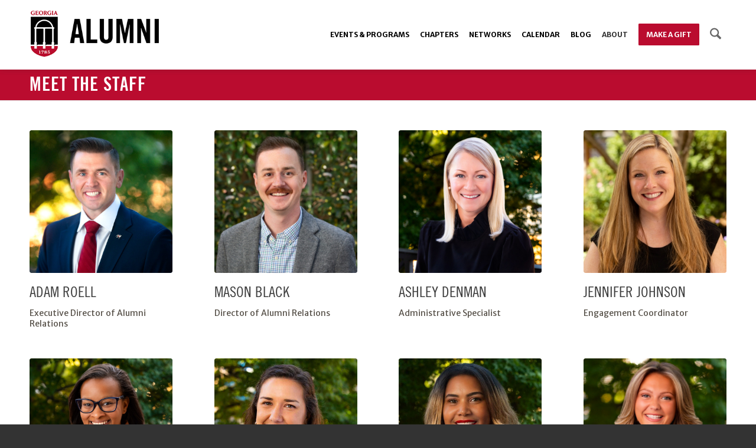

--- FILE ---
content_type: text/html; charset=UTF-8
request_url: https://alumni.uga.edu/about-uga-alumni-association/staff/
body_size: 21837
content:
<!DOCTYPE html>
<html lang="en-US" class="html_stretched responsive av-preloader-disabled  html_header_top html_logo_left html_main_nav_header html_menu_right html_large html_header_sticky html_header_shrinking html_mobile_menu_tablet html_header_searchicon html_content_align_center html_header_unstick_top html_header_stretch_disabled html_minimal_header html_av-submenu-hidden html_av-submenu-display-click html_av-overlay-side html_av-overlay-side-minimal html_av-submenu-noclone html_entry_id_3260 av-cookies-no-cookie-consent av-no-preview av-default-lightbox html_text_menu_active av-mobile-menu-switch-default">
<head>
<meta charset="UTF-8" />


<!-- mobile setting -->
<meta name="viewport" content="width=device-width, initial-scale=1">

<!-- Scripts/CSS and wp_head hook -->
<meta name='robots' content='index, follow, max-image-preview:large, max-snippet:-1, max-video-preview:-1' />

	<!-- This site is optimized with the Yoast SEO Premium plugin v25.9 (Yoast SEO v26.4) - https://yoast.com/wordpress/plugins/seo/ -->
	<title>Staff - UGA Alumni</title>
	<link rel="canonical" href="https://alumni.uga.edu/about-uga-alumni-association/staff/" />
	<meta property="og:locale" content="en_US" />
	<meta property="og:type" content="article" />
	<meta property="og:title" content="Staff" />
	<meta property="og:url" content="https://alumni.uga.edu/about-uga-alumni-association/staff/" />
	<meta property="og:site_name" content="UGA Alumni" />
	<meta property="article:publisher" content="http://facebook.com/ugaalumniassociation" />
	<meta property="article:modified_time" content="2025-08-21T15:09:23+00:00" />
	<meta name="twitter:card" content="summary_large_image" />
	<meta name="twitter:site" content="@ugaalumniassoc" />
	<meta name="twitter:label1" content="Est. reading time" />
	<meta name="twitter:data1" content="3 minutes" />
	<script type="application/ld+json" class="yoast-schema-graph">{"@context":"https://schema.org","@graph":[{"@type":"WebPage","@id":"https://alumni.uga.edu/about-uga-alumni-association/staff/","url":"https://alumni.uga.edu/about-uga-alumni-association/staff/","name":"Staff - UGA Alumni","isPartOf":{"@id":"https://alumni.uga.edu/#website"},"datePublished":"2015-05-15T20:29:43+00:00","dateModified":"2025-08-21T15:09:23+00:00","breadcrumb":{"@id":"https://alumni.uga.edu/about-uga-alumni-association/staff/#breadcrumb"},"inLanguage":"en-US","potentialAction":[{"@type":"ReadAction","target":["https://alumni.uga.edu/about-uga-alumni-association/staff/"]}]},{"@type":"BreadcrumbList","@id":"https://alumni.uga.edu/about-uga-alumni-association/staff/#breadcrumb","itemListElement":[{"@type":"ListItem","position":1,"name":"Home","item":"https://alumni.uga.edu/homepage/"},{"@type":"ListItem","position":2,"name":"About the UGA Alumni Association","item":"https://alumni.uga.edu/about-uga-alumni-association/"},{"@type":"ListItem","position":3,"name":"Staff"}]},{"@type":"WebSite","@id":"https://alumni.uga.edu/#website","url":"https://alumni.uga.edu/","name":"UGA Alumni","description":"","publisher":{"@id":"https://alumni.uga.edu/#organization"},"potentialAction":[{"@type":"SearchAction","target":{"@type":"EntryPoint","urlTemplate":"https://alumni.uga.edu/?s={search_term_string}"},"query-input":{"@type":"PropertyValueSpecification","valueRequired":true,"valueName":"search_term_string"}}],"inLanguage":"en-US"},{"@type":"Organization","@id":"https://alumni.uga.edu/#organization","name":"UGA Alumni Association","url":"https://alumni.uga.edu/","logo":{"@type":"ImageObject","inLanguage":"en-US","@id":"https://alumni.uga.edu/#/schema/logo/image/","url":"https://alumni.uga.edu/wp-content/uploads/logo-alumni-refresh.png","contentUrl":"https://alumni.uga.edu/wp-content/uploads/logo-alumni-refresh.png","width":600,"height":232,"caption":"UGA Alumni Association"},"image":{"@id":"https://alumni.uga.edu/#/schema/logo/image/"},"sameAs":["http://facebook.com/ugaalumniassociation","https://x.com/ugaalumniassoc","https://instagram.com/ugaalumni","https://www.linkedin.com/school/university-of-georgia/","https://www.youtube.com/user/UGAAlumni"]}]}</script>
	<!-- / Yoast SEO Premium plugin. -->


<link rel='dns-prefetch' href='//alumni.uga.edu' />
<link rel='dns-prefetch' href='//www.google.com' />
<link rel="alternate" type="application/rss+xml" title="UGA Alumni &raquo; Feed" href="https://alumni.uga.edu/feed/" />
<link rel="alternate" type="application/rss+xml" title="UGA Alumni &raquo; Comments Feed" href="https://alumni.uga.edu/comments/feed/" />
<link rel="alternate" title="oEmbed (JSON)" type="application/json+oembed" href="https://alumni.uga.edu/wp-json/oembed/1.0/embed?url=https%3A%2F%2Falumni.uga.edu%2Fabout-uga-alumni-association%2Fstaff%2F" />
<link rel="alternate" title="oEmbed (XML)" type="text/xml+oembed" href="https://alumni.uga.edu/wp-json/oembed/1.0/embed?url=https%3A%2F%2Falumni.uga.edu%2Fabout-uga-alumni-association%2Fstaff%2F&#038;format=xml" />

<!-- google webfont font replacement -->

			<script type='text/javascript'>

				(function() {

					/*	check if webfonts are disabled by user setting via cookie - or user must opt in.	*/
					var html = document.getElementsByTagName('html')[0];
					var cookie_check = html.className.indexOf('av-cookies-needs-opt-in') >= 0 || html.className.indexOf('av-cookies-can-opt-out') >= 0;
					var allow_continue = true;
					var silent_accept_cookie = html.className.indexOf('av-cookies-user-silent-accept') >= 0;

					if( cookie_check && ! silent_accept_cookie )
					{
						if( ! document.cookie.match(/aviaCookieConsent/) || html.className.indexOf('av-cookies-session-refused') >= 0 )
						{
							allow_continue = false;
						}
						else
						{
							if( ! document.cookie.match(/aviaPrivacyRefuseCookiesHideBar/) )
							{
								allow_continue = false;
							}
							else if( ! document.cookie.match(/aviaPrivacyEssentialCookiesEnabled/) )
							{
								allow_continue = false;
							}
							else if( document.cookie.match(/aviaPrivacyGoogleWebfontsDisabled/) )
							{
								allow_continue = false;
							}
						}
					}

					if( allow_continue )
					{
						var f = document.createElement('link');

						f.type 	= 'text/css';
						f.rel 	= 'stylesheet';
						f.href 	= 'https://fonts.googleapis.com/css?family=Merriweather+Sans:300,300i,400,400i,700,700i,800,800i%7CMerriweather:400,300,300italic,400italic,700,700italic,900,900italic&display=auto';
						f.id 	= 'avia-google-webfont';

						document.getElementsByTagName('head')[0].appendChild(f);
					}
				})();

			</script>
			<style id='wp-img-auto-sizes-contain-inline-css' type='text/css'>
img:is([sizes=auto i],[sizes^="auto," i]){contain-intrinsic-size:3000px 1500px}
/*# sourceURL=wp-img-auto-sizes-contain-inline-css */
</style>
<link rel='stylesheet' id='avia-grid-css' href='https://alumni.uga.edu/wp-content/themes/alumni-en/css/grid.css?ver=7.1.3' type='text/css' media='all' />
<link rel='stylesheet' id='avia-base-css' href='https://alumni.uga.edu/wp-content/themes/alumni-en/css/base.css?ver=7.1.3' type='text/css' media='all' />
<link rel='stylesheet' id='avia-layout-css' href='https://alumni.uga.edu/wp-content/themes/alumni-en/css/layout.css?ver=7.1.3' type='text/css' media='all' />
<link rel='stylesheet' id='avia-module-blog-css' href='https://alumni.uga.edu/wp-content/themes/alumni-en/config-templatebuilder/avia-shortcodes/blog/blog.css?ver=7.1.3' type='text/css' media='all' />
<link rel='stylesheet' id='avia-module-postslider-css' href='https://alumni.uga.edu/wp-content/themes/alumni-en/config-templatebuilder/avia-shortcodes/postslider/postslider.css?ver=7.1.3' type='text/css' media='all' />
<link rel='stylesheet' id='avia-module-button-css' href='https://alumni.uga.edu/wp-content/themes/alumni-en/config-templatebuilder/avia-shortcodes/buttons/buttons.css?ver=7.1.3' type='text/css' media='all' />
<link rel='stylesheet' id='avia-module-buttonrow-css' href='https://alumni.uga.edu/wp-content/themes/alumni-en/config-templatebuilder/avia-shortcodes/buttonrow/buttonrow.css?ver=7.1.3' type='text/css' media='all' />
<link rel='stylesheet' id='avia-module-button-fullwidth-css' href='https://alumni.uga.edu/wp-content/themes/alumni-en/config-templatebuilder/avia-shortcodes/buttons_fullwidth/buttons_fullwidth.css?ver=7.1.3' type='text/css' media='all' />
<link rel='stylesheet' id='avia-module-comments-css' href='https://alumni.uga.edu/wp-content/themes/alumni-en/config-templatebuilder/avia-shortcodes/comments/comments.css?ver=7.1.3' type='text/css' media='all' />
<link rel='stylesheet' id='avia-module-contact-css' href='https://alumni.uga.edu/wp-content/themes/alumni-en/config-templatebuilder/avia-shortcodes/contact/contact.css?ver=7.1.3' type='text/css' media='all' />
<link rel='stylesheet' id='avia-module-slideshow-css' href='https://alumni.uga.edu/wp-content/themes/alumni-en/config-templatebuilder/avia-shortcodes/slideshow/slideshow.css?ver=7.1.3' type='text/css' media='all' />
<link rel='stylesheet' id='avia-module-slideshow-contentpartner-css' href='https://alumni.uga.edu/wp-content/themes/alumni-en/config-templatebuilder/avia-shortcodes/contentslider/contentslider.css?ver=7.1.3' type='text/css' media='all' />
<link rel='stylesheet' id='avia-module-gallery-css' href='https://alumni.uga.edu/wp-content/themes/alumni-en/config-templatebuilder/avia-shortcodes/gallery/gallery.css?ver=7.1.3' type='text/css' media='all' />
<link rel='stylesheet' id='avia-module-gallery-hor-css' href='https://alumni.uga.edu/wp-content/themes/alumni-en/config-templatebuilder/avia-shortcodes/gallery_horizontal/gallery_horizontal.css?ver=7.1.3' type='text/css' media='all' />
<link rel='stylesheet' id='avia-module-gridrow-css' href='https://alumni.uga.edu/wp-content/themes/alumni-en/config-templatebuilder/avia-shortcodes/grid_row/grid_row.css?ver=7.1.3' type='text/css' media='all' />
<link rel='stylesheet' id='avia-module-heading-css' href='https://alumni.uga.edu/wp-content/themes/alumni-en/config-templatebuilder/avia-shortcodes/heading/heading.css?ver=7.1.3' type='text/css' media='all' />
<link rel='stylesheet' id='avia-module-hr-css' href='https://alumni.uga.edu/wp-content/themes/alumni-en/config-templatebuilder/avia-shortcodes/hr/hr.css?ver=7.1.3' type='text/css' media='all' />
<link rel='stylesheet' id='avia-module-icon-css' href='https://alumni.uga.edu/wp-content/themes/alumni-en/config-templatebuilder/avia-shortcodes/icon/icon.css?ver=7.1.3' type='text/css' media='all' />
<link rel='stylesheet' id='avia-module-iconbox-css' href='https://alumni.uga.edu/wp-content/themes/alumni-en/config-templatebuilder/avia-shortcodes/iconbox/iconbox.css?ver=7.1.3' type='text/css' media='all' />
<link rel='stylesheet' id='avia-module-iconlist-css' href='https://alumni.uga.edu/wp-content/themes/alumni-en/config-templatebuilder/avia-shortcodes/iconlist/iconlist.css?ver=7.1.3' type='text/css' media='all' />
<link rel='stylesheet' id='avia-module-image-css' href='https://alumni.uga.edu/wp-content/themes/alumni-en/config-templatebuilder/avia-shortcodes/image/image.css?ver=7.1.3' type='text/css' media='all' />
<link rel='stylesheet' id='avia-module-hotspot-css' href='https://alumni.uga.edu/wp-content/themes/alumni-en/config-templatebuilder/avia-shortcodes/image_hotspots/image_hotspots.css?ver=7.1.3' type='text/css' media='all' />
<link rel='stylesheet' id='avia-module-masonry-css' href='https://alumni.uga.edu/wp-content/themes/alumni-en/config-templatebuilder/avia-shortcodes/masonry_entries/masonry_entries.css?ver=7.1.3' type='text/css' media='all' />
<link rel='stylesheet' id='avia-siteloader-css' href='https://alumni.uga.edu/wp-content/themes/alumni-en/css/avia-snippet-site-preloader.css?ver=7.1.3' type='text/css' media='all' />
<link rel='stylesheet' id='avia-module-menu-css' href='https://alumni.uga.edu/wp-content/themes/alumni-en/config-templatebuilder/avia-shortcodes/menu/menu.css?ver=7.1.3' type='text/css' media='all' />
<link rel='stylesheet' id='avia-module-numbers-css' href='https://alumni.uga.edu/wp-content/themes/alumni-en/config-templatebuilder/avia-shortcodes/numbers/numbers.css?ver=7.1.3' type='text/css' media='all' />
<link rel='stylesheet' id='avia-module-portfolio-css' href='https://alumni.uga.edu/wp-content/themes/alumni-en/config-templatebuilder/avia-shortcodes/portfolio/portfolio.css?ver=7.1.3' type='text/css' media='all' />
<link rel='stylesheet' id='avia-module-progress-bar-css' href='https://alumni.uga.edu/wp-content/themes/alumni-en/config-templatebuilder/avia-shortcodes/progressbar/progressbar.css?ver=7.1.3' type='text/css' media='all' />
<link rel='stylesheet' id='avia-module-slideshow-fullsize-css' href='https://alumni.uga.edu/wp-content/themes/alumni-en/config-templatebuilder/avia-shortcodes/slideshow_fullsize/slideshow_fullsize.css?ver=7.1.3' type='text/css' media='all' />
<link rel='stylesheet' id='avia-module-slideshow-fullscreen-css' href='https://alumni.uga.edu/wp-content/themes/alumni-en/config-templatebuilder/avia-shortcodes/slideshow_fullscreen/slideshow_fullscreen.css?ver=7.1.3' type='text/css' media='all' />
<link rel='stylesheet' id='avia-module-slideshow-ls-css' href='https://alumni.uga.edu/wp-content/themes/alumni-en/config-templatebuilder/avia-shortcodes/slideshow_layerslider/slideshow_layerslider.css?ver=7.1.3' type='text/css' media='all' />
<link rel='stylesheet' id='avia-module-social-css' href='https://alumni.uga.edu/wp-content/themes/alumni-en/config-templatebuilder/avia-shortcodes/social_share/social_share.css?ver=7.1.3' type='text/css' media='all' />
<link rel='stylesheet' id='avia-module-table-css' href='https://alumni.uga.edu/wp-content/themes/alumni-en/config-templatebuilder/avia-shortcodes/table/table.css?ver=7.1.3' type='text/css' media='all' />
<link rel='stylesheet' id='avia-module-tabs-css' href='https://alumni.uga.edu/wp-content/themes/alumni-en/config-templatebuilder/avia-shortcodes/tabs/tabs.css?ver=7.1.3' type='text/css' media='all' />
<link rel='stylesheet' id='avia-module-team-css' href='https://alumni.uga.edu/wp-content/themes/alumni-en/config-templatebuilder/avia-shortcodes/team/team.css?ver=7.1.3' type='text/css' media='all' />
<link rel='stylesheet' id='avia-module-testimonials-css' href='https://alumni.uga.edu/wp-content/themes/alumni-en/config-templatebuilder/avia-shortcodes/testimonials/testimonials.css?ver=7.1.3' type='text/css' media='all' />
<link rel='stylesheet' id='avia-module-timeline-css' href='https://alumni.uga.edu/wp-content/themes/alumni-en/config-templatebuilder/avia-shortcodes/timeline/timeline.css?ver=7.1.3' type='text/css' media='all' />
<link rel='stylesheet' id='avia-module-toggles-css' href='https://alumni.uga.edu/wp-content/themes/alumni-en/config-templatebuilder/avia-shortcodes/toggles/toggles.css?ver=7.1.3' type='text/css' media='all' />
<link rel='stylesheet' id='avia-module-video-css' href='https://alumni.uga.edu/wp-content/themes/alumni-en/config-templatebuilder/avia-shortcodes/video/video.css?ver=7.1.3' type='text/css' media='all' />
<style id='wp-block-library-inline-css' type='text/css'>
:root{--wp-block-synced-color:#7a00df;--wp-block-synced-color--rgb:122,0,223;--wp-bound-block-color:var(--wp-block-synced-color);--wp-editor-canvas-background:#ddd;--wp-admin-theme-color:#007cba;--wp-admin-theme-color--rgb:0,124,186;--wp-admin-theme-color-darker-10:#006ba1;--wp-admin-theme-color-darker-10--rgb:0,107,160.5;--wp-admin-theme-color-darker-20:#005a87;--wp-admin-theme-color-darker-20--rgb:0,90,135;--wp-admin-border-width-focus:2px}@media (min-resolution:192dpi){:root{--wp-admin-border-width-focus:1.5px}}.wp-element-button{cursor:pointer}:root .has-very-light-gray-background-color{background-color:#eee}:root .has-very-dark-gray-background-color{background-color:#313131}:root .has-very-light-gray-color{color:#eee}:root .has-very-dark-gray-color{color:#313131}:root .has-vivid-green-cyan-to-vivid-cyan-blue-gradient-background{background:linear-gradient(135deg,#00d084,#0693e3)}:root .has-purple-crush-gradient-background{background:linear-gradient(135deg,#34e2e4,#4721fb 50%,#ab1dfe)}:root .has-hazy-dawn-gradient-background{background:linear-gradient(135deg,#faaca8,#dad0ec)}:root .has-subdued-olive-gradient-background{background:linear-gradient(135deg,#fafae1,#67a671)}:root .has-atomic-cream-gradient-background{background:linear-gradient(135deg,#fdd79a,#004a59)}:root .has-nightshade-gradient-background{background:linear-gradient(135deg,#330968,#31cdcf)}:root .has-midnight-gradient-background{background:linear-gradient(135deg,#020381,#2874fc)}:root{--wp--preset--font-size--normal:16px;--wp--preset--font-size--huge:42px}.has-regular-font-size{font-size:1em}.has-larger-font-size{font-size:2.625em}.has-normal-font-size{font-size:var(--wp--preset--font-size--normal)}.has-huge-font-size{font-size:var(--wp--preset--font-size--huge)}.has-text-align-center{text-align:center}.has-text-align-left{text-align:left}.has-text-align-right{text-align:right}.has-fit-text{white-space:nowrap!important}#end-resizable-editor-section{display:none}.aligncenter{clear:both}.items-justified-left{justify-content:flex-start}.items-justified-center{justify-content:center}.items-justified-right{justify-content:flex-end}.items-justified-space-between{justify-content:space-between}.screen-reader-text{border:0;clip-path:inset(50%);height:1px;margin:-1px;overflow:hidden;padding:0;position:absolute;width:1px;word-wrap:normal!important}.screen-reader-text:focus{background-color:#ddd;clip-path:none;color:#444;display:block;font-size:1em;height:auto;left:5px;line-height:normal;padding:15px 23px 14px;text-decoration:none;top:5px;width:auto;z-index:100000}html :where(.has-border-color){border-style:solid}html :where([style*=border-top-color]){border-top-style:solid}html :where([style*=border-right-color]){border-right-style:solid}html :where([style*=border-bottom-color]){border-bottom-style:solid}html :where([style*=border-left-color]){border-left-style:solid}html :where([style*=border-width]){border-style:solid}html :where([style*=border-top-width]){border-top-style:solid}html :where([style*=border-right-width]){border-right-style:solid}html :where([style*=border-bottom-width]){border-bottom-style:solid}html :where([style*=border-left-width]){border-left-style:solid}html :where(img[class*=wp-image-]){height:auto;max-width:100%}:where(figure){margin:0 0 1em}html :where(.is-position-sticky){--wp-admin--admin-bar--position-offset:var(--wp-admin--admin-bar--height,0px)}@media screen and (max-width:600px){html :where(.is-position-sticky){--wp-admin--admin-bar--position-offset:0px}}

/*# sourceURL=wp-block-library-inline-css */
</style><style id='global-styles-inline-css' type='text/css'>
:root{--wp--preset--aspect-ratio--square: 1;--wp--preset--aspect-ratio--4-3: 4/3;--wp--preset--aspect-ratio--3-4: 3/4;--wp--preset--aspect-ratio--3-2: 3/2;--wp--preset--aspect-ratio--2-3: 2/3;--wp--preset--aspect-ratio--16-9: 16/9;--wp--preset--aspect-ratio--9-16: 9/16;--wp--preset--color--black: #000000;--wp--preset--color--cyan-bluish-gray: #abb8c3;--wp--preset--color--white: #ffffff;--wp--preset--color--pale-pink: #f78da7;--wp--preset--color--vivid-red: #cf2e2e;--wp--preset--color--luminous-vivid-orange: #ff6900;--wp--preset--color--luminous-vivid-amber: #fcb900;--wp--preset--color--light-green-cyan: #7bdcb5;--wp--preset--color--vivid-green-cyan: #00d084;--wp--preset--color--pale-cyan-blue: #8ed1fc;--wp--preset--color--vivid-cyan-blue: #0693e3;--wp--preset--color--vivid-purple: #9b51e0;--wp--preset--color--metallic-red: #b02b2c;--wp--preset--color--maximum-yellow-red: #edae44;--wp--preset--color--yellow-sun: #eeee22;--wp--preset--color--palm-leaf: #83a846;--wp--preset--color--aero: #7bb0e7;--wp--preset--color--old-lavender: #745f7e;--wp--preset--color--steel-teal: #5f8789;--wp--preset--color--raspberry-pink: #d65799;--wp--preset--color--medium-turquoise: #4ecac2;--wp--preset--gradient--vivid-cyan-blue-to-vivid-purple: linear-gradient(135deg,rgb(6,147,227) 0%,rgb(155,81,224) 100%);--wp--preset--gradient--light-green-cyan-to-vivid-green-cyan: linear-gradient(135deg,rgb(122,220,180) 0%,rgb(0,208,130) 100%);--wp--preset--gradient--luminous-vivid-amber-to-luminous-vivid-orange: linear-gradient(135deg,rgb(252,185,0) 0%,rgb(255,105,0) 100%);--wp--preset--gradient--luminous-vivid-orange-to-vivid-red: linear-gradient(135deg,rgb(255,105,0) 0%,rgb(207,46,46) 100%);--wp--preset--gradient--very-light-gray-to-cyan-bluish-gray: linear-gradient(135deg,rgb(238,238,238) 0%,rgb(169,184,195) 100%);--wp--preset--gradient--cool-to-warm-spectrum: linear-gradient(135deg,rgb(74,234,220) 0%,rgb(151,120,209) 20%,rgb(207,42,186) 40%,rgb(238,44,130) 60%,rgb(251,105,98) 80%,rgb(254,248,76) 100%);--wp--preset--gradient--blush-light-purple: linear-gradient(135deg,rgb(255,206,236) 0%,rgb(152,150,240) 100%);--wp--preset--gradient--blush-bordeaux: linear-gradient(135deg,rgb(254,205,165) 0%,rgb(254,45,45) 50%,rgb(107,0,62) 100%);--wp--preset--gradient--luminous-dusk: linear-gradient(135deg,rgb(255,203,112) 0%,rgb(199,81,192) 50%,rgb(65,88,208) 100%);--wp--preset--gradient--pale-ocean: linear-gradient(135deg,rgb(255,245,203) 0%,rgb(182,227,212) 50%,rgb(51,167,181) 100%);--wp--preset--gradient--electric-grass: linear-gradient(135deg,rgb(202,248,128) 0%,rgb(113,206,126) 100%);--wp--preset--gradient--midnight: linear-gradient(135deg,rgb(2,3,129) 0%,rgb(40,116,252) 100%);--wp--preset--font-size--small: 1rem;--wp--preset--font-size--medium: 1.125rem;--wp--preset--font-size--large: 1.75rem;--wp--preset--font-size--x-large: clamp(1.75rem, 3vw, 2.25rem);--wp--preset--spacing--20: 0.44rem;--wp--preset--spacing--30: 0.67rem;--wp--preset--spacing--40: 1rem;--wp--preset--spacing--50: 1.5rem;--wp--preset--spacing--60: 2.25rem;--wp--preset--spacing--70: 3.38rem;--wp--preset--spacing--80: 5.06rem;--wp--preset--shadow--natural: 6px 6px 9px rgba(0, 0, 0, 0.2);--wp--preset--shadow--deep: 12px 12px 50px rgba(0, 0, 0, 0.4);--wp--preset--shadow--sharp: 6px 6px 0px rgba(0, 0, 0, 0.2);--wp--preset--shadow--outlined: 6px 6px 0px -3px rgb(255, 255, 255), 6px 6px rgb(0, 0, 0);--wp--preset--shadow--crisp: 6px 6px 0px rgb(0, 0, 0);}:root { --wp--style--global--content-size: 800px;--wp--style--global--wide-size: 1130px; }:where(body) { margin: 0; }.wp-site-blocks > .alignleft { float: left; margin-right: 2em; }.wp-site-blocks > .alignright { float: right; margin-left: 2em; }.wp-site-blocks > .aligncenter { justify-content: center; margin-left: auto; margin-right: auto; }:where(.is-layout-flex){gap: 0.5em;}:where(.is-layout-grid){gap: 0.5em;}.is-layout-flow > .alignleft{float: left;margin-inline-start: 0;margin-inline-end: 2em;}.is-layout-flow > .alignright{float: right;margin-inline-start: 2em;margin-inline-end: 0;}.is-layout-flow > .aligncenter{margin-left: auto !important;margin-right: auto !important;}.is-layout-constrained > .alignleft{float: left;margin-inline-start: 0;margin-inline-end: 2em;}.is-layout-constrained > .alignright{float: right;margin-inline-start: 2em;margin-inline-end: 0;}.is-layout-constrained > .aligncenter{margin-left: auto !important;margin-right: auto !important;}.is-layout-constrained > :where(:not(.alignleft):not(.alignright):not(.alignfull)){max-width: var(--wp--style--global--content-size);margin-left: auto !important;margin-right: auto !important;}.is-layout-constrained > .alignwide{max-width: var(--wp--style--global--wide-size);}body .is-layout-flex{display: flex;}.is-layout-flex{flex-wrap: wrap;align-items: center;}.is-layout-flex > :is(*, div){margin: 0;}body .is-layout-grid{display: grid;}.is-layout-grid > :is(*, div){margin: 0;}body{padding-top: 0px;padding-right: 0px;padding-bottom: 0px;padding-left: 0px;}a:where(:not(.wp-element-button)){text-decoration: underline;}:root :where(.wp-element-button, .wp-block-button__link){background-color: #32373c;border-width: 0;color: #fff;font-family: inherit;font-size: inherit;font-style: inherit;font-weight: inherit;letter-spacing: inherit;line-height: inherit;padding-top: calc(0.667em + 2px);padding-right: calc(1.333em + 2px);padding-bottom: calc(0.667em + 2px);padding-left: calc(1.333em + 2px);text-decoration: none;text-transform: inherit;}.has-black-color{color: var(--wp--preset--color--black) !important;}.has-cyan-bluish-gray-color{color: var(--wp--preset--color--cyan-bluish-gray) !important;}.has-white-color{color: var(--wp--preset--color--white) !important;}.has-pale-pink-color{color: var(--wp--preset--color--pale-pink) !important;}.has-vivid-red-color{color: var(--wp--preset--color--vivid-red) !important;}.has-luminous-vivid-orange-color{color: var(--wp--preset--color--luminous-vivid-orange) !important;}.has-luminous-vivid-amber-color{color: var(--wp--preset--color--luminous-vivid-amber) !important;}.has-light-green-cyan-color{color: var(--wp--preset--color--light-green-cyan) !important;}.has-vivid-green-cyan-color{color: var(--wp--preset--color--vivid-green-cyan) !important;}.has-pale-cyan-blue-color{color: var(--wp--preset--color--pale-cyan-blue) !important;}.has-vivid-cyan-blue-color{color: var(--wp--preset--color--vivid-cyan-blue) !important;}.has-vivid-purple-color{color: var(--wp--preset--color--vivid-purple) !important;}.has-metallic-red-color{color: var(--wp--preset--color--metallic-red) !important;}.has-maximum-yellow-red-color{color: var(--wp--preset--color--maximum-yellow-red) !important;}.has-yellow-sun-color{color: var(--wp--preset--color--yellow-sun) !important;}.has-palm-leaf-color{color: var(--wp--preset--color--palm-leaf) !important;}.has-aero-color{color: var(--wp--preset--color--aero) !important;}.has-old-lavender-color{color: var(--wp--preset--color--old-lavender) !important;}.has-steel-teal-color{color: var(--wp--preset--color--steel-teal) !important;}.has-raspberry-pink-color{color: var(--wp--preset--color--raspberry-pink) !important;}.has-medium-turquoise-color{color: var(--wp--preset--color--medium-turquoise) !important;}.has-black-background-color{background-color: var(--wp--preset--color--black) !important;}.has-cyan-bluish-gray-background-color{background-color: var(--wp--preset--color--cyan-bluish-gray) !important;}.has-white-background-color{background-color: var(--wp--preset--color--white) !important;}.has-pale-pink-background-color{background-color: var(--wp--preset--color--pale-pink) !important;}.has-vivid-red-background-color{background-color: var(--wp--preset--color--vivid-red) !important;}.has-luminous-vivid-orange-background-color{background-color: var(--wp--preset--color--luminous-vivid-orange) !important;}.has-luminous-vivid-amber-background-color{background-color: var(--wp--preset--color--luminous-vivid-amber) !important;}.has-light-green-cyan-background-color{background-color: var(--wp--preset--color--light-green-cyan) !important;}.has-vivid-green-cyan-background-color{background-color: var(--wp--preset--color--vivid-green-cyan) !important;}.has-pale-cyan-blue-background-color{background-color: var(--wp--preset--color--pale-cyan-blue) !important;}.has-vivid-cyan-blue-background-color{background-color: var(--wp--preset--color--vivid-cyan-blue) !important;}.has-vivid-purple-background-color{background-color: var(--wp--preset--color--vivid-purple) !important;}.has-metallic-red-background-color{background-color: var(--wp--preset--color--metallic-red) !important;}.has-maximum-yellow-red-background-color{background-color: var(--wp--preset--color--maximum-yellow-red) !important;}.has-yellow-sun-background-color{background-color: var(--wp--preset--color--yellow-sun) !important;}.has-palm-leaf-background-color{background-color: var(--wp--preset--color--palm-leaf) !important;}.has-aero-background-color{background-color: var(--wp--preset--color--aero) !important;}.has-old-lavender-background-color{background-color: var(--wp--preset--color--old-lavender) !important;}.has-steel-teal-background-color{background-color: var(--wp--preset--color--steel-teal) !important;}.has-raspberry-pink-background-color{background-color: var(--wp--preset--color--raspberry-pink) !important;}.has-medium-turquoise-background-color{background-color: var(--wp--preset--color--medium-turquoise) !important;}.has-black-border-color{border-color: var(--wp--preset--color--black) !important;}.has-cyan-bluish-gray-border-color{border-color: var(--wp--preset--color--cyan-bluish-gray) !important;}.has-white-border-color{border-color: var(--wp--preset--color--white) !important;}.has-pale-pink-border-color{border-color: var(--wp--preset--color--pale-pink) !important;}.has-vivid-red-border-color{border-color: var(--wp--preset--color--vivid-red) !important;}.has-luminous-vivid-orange-border-color{border-color: var(--wp--preset--color--luminous-vivid-orange) !important;}.has-luminous-vivid-amber-border-color{border-color: var(--wp--preset--color--luminous-vivid-amber) !important;}.has-light-green-cyan-border-color{border-color: var(--wp--preset--color--light-green-cyan) !important;}.has-vivid-green-cyan-border-color{border-color: var(--wp--preset--color--vivid-green-cyan) !important;}.has-pale-cyan-blue-border-color{border-color: var(--wp--preset--color--pale-cyan-blue) !important;}.has-vivid-cyan-blue-border-color{border-color: var(--wp--preset--color--vivid-cyan-blue) !important;}.has-vivid-purple-border-color{border-color: var(--wp--preset--color--vivid-purple) !important;}.has-metallic-red-border-color{border-color: var(--wp--preset--color--metallic-red) !important;}.has-maximum-yellow-red-border-color{border-color: var(--wp--preset--color--maximum-yellow-red) !important;}.has-yellow-sun-border-color{border-color: var(--wp--preset--color--yellow-sun) !important;}.has-palm-leaf-border-color{border-color: var(--wp--preset--color--palm-leaf) !important;}.has-aero-border-color{border-color: var(--wp--preset--color--aero) !important;}.has-old-lavender-border-color{border-color: var(--wp--preset--color--old-lavender) !important;}.has-steel-teal-border-color{border-color: var(--wp--preset--color--steel-teal) !important;}.has-raspberry-pink-border-color{border-color: var(--wp--preset--color--raspberry-pink) !important;}.has-medium-turquoise-border-color{border-color: var(--wp--preset--color--medium-turquoise) !important;}.has-vivid-cyan-blue-to-vivid-purple-gradient-background{background: var(--wp--preset--gradient--vivid-cyan-blue-to-vivid-purple) !important;}.has-light-green-cyan-to-vivid-green-cyan-gradient-background{background: var(--wp--preset--gradient--light-green-cyan-to-vivid-green-cyan) !important;}.has-luminous-vivid-amber-to-luminous-vivid-orange-gradient-background{background: var(--wp--preset--gradient--luminous-vivid-amber-to-luminous-vivid-orange) !important;}.has-luminous-vivid-orange-to-vivid-red-gradient-background{background: var(--wp--preset--gradient--luminous-vivid-orange-to-vivid-red) !important;}.has-very-light-gray-to-cyan-bluish-gray-gradient-background{background: var(--wp--preset--gradient--very-light-gray-to-cyan-bluish-gray) !important;}.has-cool-to-warm-spectrum-gradient-background{background: var(--wp--preset--gradient--cool-to-warm-spectrum) !important;}.has-blush-light-purple-gradient-background{background: var(--wp--preset--gradient--blush-light-purple) !important;}.has-blush-bordeaux-gradient-background{background: var(--wp--preset--gradient--blush-bordeaux) !important;}.has-luminous-dusk-gradient-background{background: var(--wp--preset--gradient--luminous-dusk) !important;}.has-pale-ocean-gradient-background{background: var(--wp--preset--gradient--pale-ocean) !important;}.has-electric-grass-gradient-background{background: var(--wp--preset--gradient--electric-grass) !important;}.has-midnight-gradient-background{background: var(--wp--preset--gradient--midnight) !important;}.has-small-font-size{font-size: var(--wp--preset--font-size--small) !important;}.has-medium-font-size{font-size: var(--wp--preset--font-size--medium) !important;}.has-large-font-size{font-size: var(--wp--preset--font-size--large) !important;}.has-x-large-font-size{font-size: var(--wp--preset--font-size--x-large) !important;}
/*# sourceURL=global-styles-inline-css */
</style>

<link rel='stylesheet' id='seniorsignature-css' href='https://alumni.uga.edu/wp-content/plugins/seniorsignature/public/css/seniorsignature-public.css?ver=1.0.1' type='text/css' media='all' />
<link rel='stylesheet' id='avia-scs-css' href='https://alumni.uga.edu/wp-content/themes/alumni-en/css/shortcodes.css?ver=7.1.3' type='text/css' media='all' />
<link rel='stylesheet' id='avia-fold-unfold-css' href='https://alumni.uga.edu/wp-content/themes/alumni-en/css/avia-snippet-fold-unfold.css?ver=7.1.3' type='text/css' media='all' />
<link rel='stylesheet' id='avia-popup-css-css' href='https://alumni.uga.edu/wp-content/themes/alumni-en/js/aviapopup/magnific-popup.css?ver=7.1.3' type='text/css' media='screen' />
<link rel='stylesheet' id='avia-lightbox-css' href='https://alumni.uga.edu/wp-content/themes/alumni-en/css/avia-snippet-lightbox.css?ver=7.1.3' type='text/css' media='screen' />
<link rel='stylesheet' id='avia-widget-css-css' href='https://alumni.uga.edu/wp-content/themes/alumni-en/css/avia-snippet-widget.css?ver=7.1.3' type='text/css' media='screen' />
<link rel='stylesheet' id='avia-dynamic-css' href='https://alumni.uga.edu/wp-content/uploads/dynamic_avia/uga_alumni_association.css?ver=69669e9e5d3a8' type='text/css' media='all' />
<link rel='stylesheet' id='avia-custom-css' href='https://alumni.uga.edu/wp-content/themes/alumni-en/css/custom.css?ver=7.1.3' type='text/css' media='all' />
<link rel='stylesheet' id='avia-style-css' href='https://alumni.uga.edu/wp-content/themes/alumni/style.css?ver=7.1.3' type='text/css' media='all' />
<link rel='stylesheet' id='tablepress-default-css' href='https://alumni.uga.edu/wp-content/plugins/tablepress/css/build/default.css?ver=3.2.5' type='text/css' media='all' />
<link rel='stylesheet' id='avia-gravity-css' href='https://alumni.uga.edu/wp-content/themes/alumni-en/config-gravityforms/gravity-mod.css?ver=7.1.3' type='text/css' media='screen' />
<link rel='stylesheet' id='avia-single-post-3260-css' href='https://alumni.uga.edu/wp-content/uploads/dynamic_avia/avia_posts_css/post-3260.css?ver=ver-1768370105' type='text/css' media='all' />
<script type="text/javascript" src="https://alumni.uga.edu/wp-includes/js/jquery/jquery.min.js?ver=3.7.1" id="jquery-core-js"></script>
<script type="text/javascript" src="https://alumni.uga.edu/wp-includes/js/jquery/jquery-migrate.min.js?ver=3.4.1" id="jquery-migrate-js"></script>
<script type="text/javascript" src="https://alumni.uga.edu/wp-content/plugins/seniorsignature/public/js/seniorsignature-public.js?ver=1.0.1" id="seniorsignature-js"></script>
<script type="text/javascript" src="https://alumni.uga.edu/wp-content/themes/alumni-en/js/avia-js.js?ver=7.1.3" id="avia-js-js"></script>
<script type="text/javascript" src="https://alumni.uga.edu/wp-content/themes/alumni-en/js/avia-compat.js?ver=7.1.3" id="avia-compat-js"></script>
<link rel="https://api.w.org/" href="https://alumni.uga.edu/wp-json/" /><link rel="alternate" title="JSON" type="application/json" href="https://alumni.uga.edu/wp-json/wp/v2/pages/3260" /><link rel="EditURI" type="application/rsd+xml" title="RSD" href="https://alumni.uga.edu/xmlrpc.php?rsd" />
<meta name="generator" content="WordPress 6.9" />
<link rel='shortlink' href='https://alumni.uga.edu/?p=3260' />

<style data-eae-name="JU0Sw2_AH6fYl__kVgPBRl">.__eae_cssd, .JU0Sw2_AH6fYl__kVgPBRl {unicode-bidi: bidi-override;direction: rtl;}</style>

<script> var __eae_open = function (str) { document.location.href = __eae_decode(str); }; var __eae_decode = function (str) { return str.replace(/[a-zA-Z]/g, function(c) { return String.fromCharCode( (c <= "Z" ? 90 : 122) >= (c = c.charCodeAt(0) + 13) ? c : c - 26 ); }); }; var __eae_decode_emails = function () { var __eae_emails = document.querySelectorAll(".__eae_r13"); for (var i = 0; i < __eae_emails.length; i++) { __eae_emails[i].textContent = __eae_decode(__eae_emails[i].textContent); } }; if (document.readyState !== "loading") { __eae_decode_emails(); } else if (document.addEventListener) { document.addEventListener("DOMContentLoaded", __eae_decode_emails); } else { document.attachEvent("onreadystatechange", function () { if (document.readyState !== "loading") __eae_decode_emails(); }); } var mgGdTF = function (str) { var r = function (a, d) { var map = "!\"#$%&'()*+,-./0123456789:;<=>?@ABCDEFGHIJKLMNOPQRSTUVWXYZ[\\]^_`abcdefghijklmnopqrstuvwxyz{|}~"; for (var i = 0; i < a.length; i++) { var pos = map.indexOf(a[i]); d += pos >= 0 ? map[(pos + 47) % 94] : a[i]; } return d; }; window.location.href = r(str, ""); }; document.addEventListener("copy", function (event) { if ( NodeList.prototype.forEach === undefined || Array.from === undefined || String.prototype.normalize === undefined || ! event.clipboardData ) { return; } var encoded = []; var copiedText = window.getSelection().toString().trim(); document.querySelectorAll( "." + document.querySelector("style[data-eae-name]").dataset.eaeName ).forEach(function (item) { encoded.push(item.innerText.trim()); }); if (! encoded.length) { return; } encoded.filter(function (value, index, self) { return self.indexOf(value) === index; }).map(function (item) { return { original: new RegExp(item.replace(/[-\/\\^$*+?.()|[\]{}]/g, "\\$&"), "ig"), reverse: Array.from(item.normalize("NFC")) .reverse() .join('') .replace(/[()]/g, "__eae__") }; }).forEach(function (item) { copiedText = copiedText.replace( item.original, item.reverse.replace("__eae__", "(").replace("__eae__", ")") ) }); event.clipboardData.setData("text/plain", copiedText); event.preventDefault(); }); </script>
<!-- Stream WordPress user activity plugin v4.1.1 -->
<!-- Google Tag Manager -->
<script>(function(w,d,s,l,i){w[l]=w[l]||[];w[l].push({'gtm.start':
new Date().getTime(),event:'gtm.js'});var f=d.getElementsByTagName(s)[0],
j=d.createElement(s),dl=l!='dataLayer'?'&l='+l:'';j.async=true;j.src=
'https://www.googletagmanager.com/gtm.js?id='+i+dl;f.parentNode.insertBefore(j,f);
})(window,document,'script','dataLayer','GTM-M2PQQC');</script>
<!-- End Google Tag Manager -->

<link rel="icon" href="https://alumni.uga.edu/wp-content/uploads/favicon.png" type="image/png">
<!--[if lt IE 9]><script src="https://alumni.uga.edu/wp-content/themes/alumni-en/js/html5shiv.js"></script><![endif]--><link rel="profile" href="https://gmpg.org/xfn/11" />
<link rel="alternate" type="application/rss+xml" title="UGA Alumni RSS2 Feed" href="https://alumni.uga.edu/feed/" />
<link rel="pingback" href="https://alumni.uga.edu/xmlrpc.php" />
<style type="text/css">
		@font-face {font-family: 'entypo-fontello-enfold'; font-weight: normal; font-style: normal; font-display: auto;
		src: url('https://alumni.uga.edu/wp-content/themes/alumni-en/config-templatebuilder/avia-template-builder/assets/fonts/entypo-fontello-enfold/entypo-fontello-enfold.woff2') format('woff2'),
		url('https://alumni.uga.edu/wp-content/themes/alumni-en/config-templatebuilder/avia-template-builder/assets/fonts/entypo-fontello-enfold/entypo-fontello-enfold.woff') format('woff'),
		url('https://alumni.uga.edu/wp-content/themes/alumni-en/config-templatebuilder/avia-template-builder/assets/fonts/entypo-fontello-enfold/entypo-fontello-enfold.ttf') format('truetype'),
		url('https://alumni.uga.edu/wp-content/themes/alumni-en/config-templatebuilder/avia-template-builder/assets/fonts/entypo-fontello-enfold/entypo-fontello-enfold.svg#entypo-fontello-enfold') format('svg'),
		url('https://alumni.uga.edu/wp-content/themes/alumni-en/config-templatebuilder/avia-template-builder/assets/fonts/entypo-fontello-enfold/entypo-fontello-enfold.eot'),
		url('https://alumni.uga.edu/wp-content/themes/alumni-en/config-templatebuilder/avia-template-builder/assets/fonts/entypo-fontello-enfold/entypo-fontello-enfold.eot?#iefix') format('embedded-opentype');
		}

		#top .avia-font-entypo-fontello-enfold, body .avia-font-entypo-fontello-enfold, html body [data-av_iconfont='entypo-fontello-enfold']:before{ font-family: 'entypo-fontello-enfold'; }
		
		@font-face {font-family: 'entypo-fontello'; font-weight: normal; font-style: normal; font-display: auto;
		src: url('https://alumni.uga.edu/wp-content/themes/alumni-en/config-templatebuilder/avia-template-builder/assets/fonts/entypo-fontello/entypo-fontello.woff2') format('woff2'),
		url('https://alumni.uga.edu/wp-content/themes/alumni-en/config-templatebuilder/avia-template-builder/assets/fonts/entypo-fontello/entypo-fontello.woff') format('woff'),
		url('https://alumni.uga.edu/wp-content/themes/alumni-en/config-templatebuilder/avia-template-builder/assets/fonts/entypo-fontello/entypo-fontello.ttf') format('truetype'),
		url('https://alumni.uga.edu/wp-content/themes/alumni-en/config-templatebuilder/avia-template-builder/assets/fonts/entypo-fontello/entypo-fontello.svg#entypo-fontello') format('svg'),
		url('https://alumni.uga.edu/wp-content/themes/alumni-en/config-templatebuilder/avia-template-builder/assets/fonts/entypo-fontello/entypo-fontello.eot'),
		url('https://alumni.uga.edu/wp-content/themes/alumni-en/config-templatebuilder/avia-template-builder/assets/fonts/entypo-fontello/entypo-fontello.eot?#iefix') format('embedded-opentype');
		}

		#top .avia-font-entypo-fontello, body .avia-font-entypo-fontello, html body [data-av_iconfont='entypo-fontello']:before{ font-family: 'entypo-fontello'; }
		
		@font-face {font-family: 'fontello'; font-weight: normal; font-style: normal; font-display: auto;
		src: url('https://alumni.uga.edu/wp-content/uploads/avia_fonts/fontello/fontello.woff2') format('woff2'),
		url('https://alumni.uga.edu/wp-content/uploads/avia_fonts/fontello/fontello.woff') format('woff'),
		url('https://alumni.uga.edu/wp-content/uploads/avia_fonts/fontello/fontello.ttf') format('truetype'),
		url('https://alumni.uga.edu/wp-content/uploads/avia_fonts/fontello/fontello.svg#fontello') format('svg'),
		url('https://alumni.uga.edu/wp-content/uploads/avia_fonts/fontello/fontello.eot'),
		url('https://alumni.uga.edu/wp-content/uploads/avia_fonts/fontello/fontello.eot?#iefix') format('embedded-opentype');
		}

		#top .avia-font-fontello, body .avia-font-fontello, html body [data-av_iconfont='fontello']:before{ font-family: 'fontello'; }
		</style>

<!--
Debugging Info for Theme support: 

Theme: Enfold
Version: 7.1.3
Installed: alumni-en
AviaFramework Version: 5.6
AviaBuilder Version: 6.0
aviaElementManager Version: 1.0.1
- - - - - - - - - - -
ChildTheme: UGA Alumni Association
ChildTheme Version: 1.0.0
ChildTheme Installed: alumni-en

- - - - - - - - - - -
ML:1024-PU:61-PLA:26
WP:6.9
Compress: CSS:disabled - JS:disabled
Updates: disabled
PLAu:25
-->
</head>

<body id="top" class="wp-singular page-template-default page page-id-3260 page-parent page-child parent-pageid-3666 wp-theme-alumni-en wp-child-theme-alumni stretched rtl_columns av-curtain-numeric merriweather_sans merriweather  locale-en-us post-type-page avia-responsive-images-support" itemscope="itemscope" itemtype="https://schema.org/WebPage" >

		<!-- Google Tag Manager (noscript) -->
<noscript><iframe src="https://www.googletagmanager.com/ns.html?id=GTM-M2PQQC"
height="0" width="0" style="display:none;visibility:hidden"></iframe></noscript>
<!-- End Google Tag Manager (noscript) -->
	<div id='wrap_all'>

	
<header id='header' class='all_colors header_color light_bg_color  av_header_top av_logo_left av_main_nav_header av_menu_right av_large av_header_sticky av_header_shrinking av_header_stretch_disabled av_mobile_menu_tablet av_header_searchicon av_header_unstick_top av_minimal_header av_bottom_nav_disabled  av_alternate_logo_active av_header_border_disabled'  role="banner" itemscope="itemscope" itemtype="https://schema.org/WPHeader" >

		<div  id='header_main' class='container_wrap container_wrap_logo'>
	
        <div class='container av-logo-container'><div class='inner-container'><span class='logo avia-standard-logo'><a href='https://alumni.uga.edu/' class='' aria-label='uga-alumni-nba-1' title='uga-alumni-nba-1'><img src="https://alumni.uga.edu/wp-content/uploads/uga-alumni-nba-1.png" srcset="https://alumni.uga.edu/wp-content/uploads/uga-alumni-nba-1.png 400w, https://alumni.uga.edu/wp-content/uploads/uga-alumni-nba-1-300x99.png 300w" sizes="(max-width: 400px) 100vw, 400px" height="100" width="300" alt='UGA Alumni' title='uga-alumni-nba-1' /></a></span><nav role='navigation' aria-label='Primary' class='main_menu' data-selectname='Select a page'  role="navigation" itemscope="itemscope" itemtype="https://schema.org/SiteNavigationElement" ><div class="avia-menu av-main-nav-wrap"><ul id="avia-menu" class="menu av-main-nav"><li role="menuitem" id="menu-item-3670" class="menu-item menu-item-type-post_type menu-item-object-page menu-item-has-children menu-item-mega-parent  menu-item-top-level menu-item-top-level-1"><a href="https://alumni.uga.edu/events-programs/" itemprop="url" tabindex="0"><span class="avia-bullet"></span><span class="avia-menu-text">Events &#038; Programs</span><span class="avia-menu-fx"><span class="avia-arrow-wrap"><span class="avia-arrow"></span></span></span></a>
<div class='avia_mega_div avia_mega2 six units'>

<ul class="sub-menu">
	<li role="menuitem" id="menu-item-93640" class="menu-item menu-item-type-custom menu-item-object-custom menu-item-has-children avia_mega_menu_columns_2 three units  avia_mega_menu_columns_first">
	<ul class="sub-menu">
		<li role="menuitem" id="menu-item-112541" class="menu-item menu-item-type-post_type menu-item-object-page"><a href="https://alumni.uga.edu/40u40/" itemprop="url" tabindex="0"><span class="avia-bullet"></span><span class="avia-menu-text">40 Under 40</span></a></li>
		<li role="menuitem" id="menu-item-93060" class="menu-item menu-item-type-custom menu-item-object-custom"><a target="_blank" href="https://mentor.uga.edu/" itemprop="url" tabindex="0"><span class="avia-bullet"></span><span class="avia-menu-text">UGA Mentor Program</span></a></li>
		<li role="menuitem" id="menu-item-85995" class="menu-item menu-item-type-post_type menu-item-object-page"><a href="https://alumni.uga.edu/b100/" itemprop="url" tabindex="0"><span class="avia-bullet"></span><span class="avia-menu-text">Bulldog 100</span></a></li>
		<li role="menuitem" id="menu-item-89794" class="menu-item menu-item-type-post_type menu-item-object-page"><a href="https://alumni.uga.edu/alumniawards/" itemprop="url" tabindex="0"><span class="avia-bullet"></span><span class="avia-menu-text">UGA Alumni Awards</span></a></li>
	</ul>
</li>
	<li role="menuitem" id="menu-item-93641" class="menu-item menu-item-type-custom menu-item-object-custom menu-item-has-children avia_mega_menu_columns_2 three units avia_mega_menu_columns_last">
	<ul class="sub-menu">
		<li role="menuitem" id="menu-item-5394" class="menu-item menu-item-type-custom menu-item-object-custom"><a target="_blank" href="https://career.uga.edu/alumni/alumni" itemprop="url" tabindex="0"><span class="avia-bullet"></span><span class="avia-menu-text">Career Services</span></a></li>
		<li role="menuitem" id="menu-item-3947" class="menu-item menu-item-type-post_type menu-item-object-page"><a href="https://alumni.uga.edu/foundersday/" itemprop="url" tabindex="0"><span class="avia-bullet"></span><span class="avia-menu-text">Founders Day</span></a></li>
		<li role="menuitem" id="menu-item-3644" class="menu-item menu-item-type-post_type menu-item-object-page"><a href="https://alumni.uga.edu/events-programs/alumni-tours/" itemprop="url" tabindex="0"><span class="avia-bullet"></span><span class="avia-menu-text">Bulldog Adventures</span></a></li>
		<li role="menuitem" id="menu-item-4700" class="menu-item menu-item-type-post_type menu-item-object-page"><a href="https://alumni.uga.edu/admissions/" itemprop="url" tabindex="0"><span class="avia-bullet"></span><span class="avia-menu-text">Admissions Resources</span></a></li>
	</ul>
</li>
</ul>

</div>
</li>
<li role="menuitem" id="menu-item-83640" class="menu-item menu-item-type-post_type menu-item-object-page menu-item-has-children menu-item-top-level menu-item-top-level-2"><a href="https://alumni.uga.edu/chapters/" itemprop="url" tabindex="0"><span class="avia-bullet"></span><span class="avia-menu-text">Chapters</span><span class="avia-menu-fx"><span class="avia-arrow-wrap"><span class="avia-arrow"></span></span></span></a>


<ul class="sub-menu">
	<li role="menuitem" id="menu-item-83638" class="menu-item menu-item-type-post_type menu-item-object-page"><a href="https://alumni.uga.edu/chapters/" itemprop="url" tabindex="0"><span class="avia-bullet"></span><span class="avia-menu-text">About Chapters</span></a></li>
	<li role="menuitem" id="menu-item-4845" class="menu-item menu-item-type-post_type menu-item-object-page"><a href="https://alumni.uga.edu/find-chapter/" itemprop="url" tabindex="0"><span class="avia-bullet"></span><span class="avia-menu-text">Find Your Chapter</span></a></li>
	<li role="menuitem" id="menu-item-119467" class="menu-item menu-item-type-post_type menu-item-object-page"><a href="https://alumni.uga.edu/chapters/scholarship/" itemprop="url" tabindex="0"><span class="avia-bullet"></span><span class="avia-menu-text">Chapters Scholarship Fund</span></a></li>
	<li role="menuitem" id="menu-item-4752" class="menu-item menu-item-type-post_type menu-item-object-page"><a href="https://alumni.uga.edu/chapters/chapter-leader-resources/" itemprop="url" tabindex="0"><span class="avia-bullet"></span><span class="avia-menu-text">Resources</span></a></li>
	<li role="menuitem" id="menu-item-154901" class="menu-item menu-item-type-post_type menu-item-object-page"><a href="https://alumni.uga.edu/ata/" itemprop="url" tabindex="0"><span class="avia-bullet"></span><span class="avia-menu-text">ATA</span></a></li>
	<li role="menuitem" id="menu-item-92363" class="menu-item menu-item-type-custom menu-item-object-custom"><a href="/myinfo/" itemprop="url" tabindex="0"><span class="avia-bullet"></span><span class="avia-menu-text">Update Your Info</span></a></li>
</ul>
</li>
<li role="menuitem" id="menu-item-8593" class="menu-item menu-item-type-post_type menu-item-object-page menu-item-has-children menu-item-top-level menu-item-top-level-3"><a href="https://alumni.uga.edu/networks/" itemprop="url" tabindex="0"><span class="avia-bullet"></span><span class="avia-menu-text">Networks</span><span class="avia-menu-fx"><span class="avia-arrow-wrap"><span class="avia-arrow"></span></span></span></a>


<ul class="sub-menu">
	<li role="menuitem" id="menu-item-77570" class="menu-item menu-item-type-post_type menu-item-object-page menu-item-has-children"><a href="https://alumni.uga.edu/students/" itemprop="url" tabindex="0"><span class="avia-bullet"></span><span class="avia-menu-text">Students</span></a>
	<ul class="sub-menu">
		<li role="menuitem" id="menu-item-77572" class="menu-item menu-item-type-post_type menu-item-object-page"><a href="https://alumni.uga.edu/students/" itemprop="url" tabindex="0"><span class="avia-bullet"></span><span class="avia-menu-text">Student Programs</span></a></li>
		<li role="menuitem" id="menu-item-77571" class="menu-item menu-item-type-post_type menu-item-object-page"><a href="https://alumni.uga.edu/sac/" itemprop="url" tabindex="0"><span class="avia-bullet"></span><span class="avia-menu-text">Student Alumni Council</span></a></li>
		<li role="menuitem" id="menu-item-147417" class="menu-item menu-item-type-post_type menu-item-object-page"><a href="https://alumni.uga.edu/freshmanwelcome/" itemprop="url" tabindex="0"><span class="avia-bullet"></span><span class="avia-menu-text">Freshman Welcome</span></a></li>
		<li role="menuitem" id="menu-item-77567" class="menu-item menu-item-type-post_type menu-item-object-page"><a href="https://alumni.uga.edu/seniorsignature/" itemprop="url" tabindex="0"><span class="avia-bullet"></span><span class="avia-menu-text">Senior Signature</span></a></li>
	</ul>
</li>
	<li role="menuitem" id="menu-item-3643" class="menu-item menu-item-type-post_type menu-item-object-page"><a href="https://alumni.uga.edu/networks/women-of-uga/" itemprop="url" tabindex="0"><span class="avia-bullet"></span><span class="avia-menu-text">Women of UGA</span></a></li>
	<li role="menuitem" id="menu-item-3722" class="menu-item menu-item-type-post_type menu-item-object-page"><a href="https://alumni.uga.edu/blackalumni/" itemprop="url" tabindex="0"><span class="avia-bullet"></span><span class="avia-menu-text">Black Alumni</span></a></li>
	<li role="menuitem" id="menu-item-3645" class="menu-item menu-item-type-post_type menu-item-object-page"><a href="https://alumni.uga.edu/networks/young-alumni/" itemprop="url" tabindex="0"><span class="avia-bullet"></span><span class="avia-menu-text">Young Alumni</span></a></li>
	<li role="menuitem" id="menu-item-133758" class="menu-item menu-item-type-post_type menu-item-object-page"><a href="https://alumni.uga.edu/networks/latino-alumni/" itemprop="url" tabindex="0"><span class="avia-bullet"></span><span class="avia-menu-text">UGA Latino Alumni Network</span></a></li>
	<li role="menuitem" id="menu-item-7810" class="menu-item menu-item-type-custom menu-item-object-custom"><a target="_blank" href="https://uga.edu/a-z/schools/" itemprop="url" tabindex="0"><span class="avia-bullet"></span><span class="avia-menu-text">Schools &#038; Colleges</span></a></li>
</ul>
</li>
<li role="menuitem" id="menu-item-3257" class="menu-item menu-item-type-custom menu-item-object-custom menu-item-top-level menu-item-top-level-4"><a href="/calendar-of-events/" itemprop="url" tabindex="0"><span class="avia-bullet"></span><span class="avia-menu-text">Calendar</span><span class="avia-menu-fx"><span class="avia-arrow-wrap"><span class="avia-arrow"></span></span></span></a></li>
<li role="menuitem" id="menu-item-3237" class="menu-item menu-item-type-custom menu-item-object-custom menu-item-top-level menu-item-top-level-5"><a href="/blog/" itemprop="url" tabindex="0"><span class="avia-bullet"></span><span class="avia-menu-text">Blog</span><span class="avia-menu-fx"><span class="avia-arrow-wrap"><span class="avia-arrow"></span></span></span></a></li>
<li role="menuitem" id="menu-item-3669" class="menu-item menu-item-type-post_type menu-item-object-page current-page-ancestor current-menu-ancestor current-menu-parent current-page-parent current_page_parent current_page_ancestor menu-item-has-children menu-item-top-level menu-item-top-level-6"><a href="https://alumni.uga.edu/about-uga-alumni-association/" itemprop="url" tabindex="0"><span class="avia-bullet"></span><span class="avia-menu-text">About</span><span class="avia-menu-fx"><span class="avia-arrow-wrap"><span class="avia-arrow"></span></span></span></a>


<ul class="sub-menu">
	<li role="menuitem" id="menu-item-3439" class="menu-item menu-item-type-post_type menu-item-object-page current-menu-item page_item page-item-3260 current_page_item"><a href="https://alumni.uga.edu/about-uga-alumni-association/staff/" itemprop="url" tabindex="0"><span class="avia-bullet"></span><span class="avia-menu-text">Meet the Staff</span></a></li>
	<li role="menuitem" id="menu-item-4482" class="menu-item menu-item-type-post_type menu-item-object-page"><a href="https://alumni.uga.edu/about-uga-alumni-association/board-of-directors/" itemprop="url" tabindex="0"><span class="avia-bullet"></span><span class="avia-menu-text">UGA Alumni Association Board of Directors</span></a></li>
	<li role="menuitem" id="menu-item-7799" class="menu-item menu-item-type-post_type menu-item-object-page"><a href="https://alumni.uga.edu/faq/" itemprop="url" tabindex="0"><span class="avia-bullet"></span><span class="avia-menu-text">FAQ</span></a></li>
	<li role="menuitem" id="menu-item-7759" class="menu-item menu-item-type-post_type menu-item-object-page"><a href="https://alumni.uga.edu/benefits/" itemprop="url" tabindex="0"><span class="avia-bullet"></span><span class="avia-menu-text">Alumni Benefits</span></a></li>
	<li role="menuitem" id="menu-item-77976" class="menu-item menu-item-type-post_type menu-item-object-page"><a href="https://alumni.uga.edu/notable/" itemprop="url" tabindex="0"><span class="avia-bullet"></span><span class="avia-menu-text">UGA Notable Alumni</span></a></li>
	<li role="menuitem" id="menu-item-147126" class="menu-item menu-item-type-post_type menu-item-object-page"><a href="https://alumni.uga.edu/pillars-of-the-arch/" itemprop="url" tabindex="0"><span class="avia-bullet"></span><span class="avia-menu-text">Pillars of The Arch</span></a></li>
	<li role="menuitem" id="menu-item-151788" class="menu-item menu-item-type-post_type menu-item-object-page"><a href="https://alumni.uga.edu/footsteps-award/" itemprop="url" tabindex="0"><span class="avia-bullet"></span><span class="avia-menu-text">Footsteps Award</span></a></li>
</ul>
</li>
<li role="menuitem" id="menu-item-5263" class="menu-item menu-item-type-custom menu-item-object-custom av-menu-button av-menu-button-colored menu-item-top-level menu-item-top-level-7"><a title="Make a Gift" target="_blank" href="https://gail.uga.edu/commit" itemprop="url" tabindex="0"><span class="avia-bullet"></span><span class="avia-menu-text"> MAKE A GIFT </span><span class="avia-menu-fx"><span class="avia-arrow-wrap"><span class="avia-arrow"></span></span></span></a></li>
<li id="menu-item-search" class="noMobile menu-item menu-item-search-dropdown menu-item-avia-special" role="menuitem"><a class="avia-svg-icon avia-font-svg_entypo-fontello" aria-label="Search" href="?s=" rel="nofollow" title="Click to open the search input field" data-avia-search-tooltip="
&lt;search&gt;
	&lt;form role=&quot;search&quot; action=&quot;https://alumni.uga.edu/&quot; id=&quot;searchform&quot; method=&quot;get&quot; class=&quot;&quot;&gt;
		&lt;div&gt;
&lt;span class=&#039;av_searchform_search avia-svg-icon avia-font-svg_entypo-fontello&#039; data-av_svg_icon=&#039;search&#039; data-av_iconset=&#039;svg_entypo-fontello&#039;&gt;&lt;svg version=&quot;1.1&quot; xmlns=&quot;http://www.w3.org/2000/svg&quot; width=&quot;25&quot; height=&quot;32&quot; viewBox=&quot;0 0 25 32&quot; preserveAspectRatio=&quot;xMidYMid meet&quot; aria-labelledby=&#039;av-svg-title-1&#039; aria-describedby=&#039;av-svg-desc-1&#039; role=&quot;graphics-symbol&quot; aria-hidden=&quot;true&quot;&gt;
&lt;title id=&#039;av-svg-title-1&#039;&gt;Search&lt;/title&gt;
&lt;desc id=&#039;av-svg-desc-1&#039;&gt;Search&lt;/desc&gt;
&lt;path d=&quot;M24.704 24.704q0.96 1.088 0.192 1.984l-1.472 1.472q-1.152 1.024-2.176 0l-6.080-6.080q-2.368 1.344-4.992 1.344-4.096 0-7.136-3.040t-3.040-7.136 2.88-7.008 6.976-2.912 7.168 3.040 3.072 7.136q0 2.816-1.472 5.184zM3.008 13.248q0 2.816 2.176 4.992t4.992 2.176 4.832-2.016 2.016-4.896q0-2.816-2.176-4.96t-4.992-2.144-4.832 2.016-2.016 4.832z&quot;&gt;&lt;/path&gt;
&lt;/svg&gt;&lt;/span&gt;			&lt;input type=&quot;submit&quot; value=&quot;&quot; id=&quot;searchsubmit&quot; class=&quot;button&quot; title=&quot;Enter at least 3 characters to show search results in a dropdown or click to route to search result page to show all results&quot; /&gt;
			&lt;input type=&quot;search&quot; id=&quot;s&quot; name=&quot;s&quot; value=&quot;&quot; aria-label=&#039;Search&#039; placeholder=&#039;Search&#039; required /&gt;
		&lt;/div&gt;
	&lt;/form&gt;
&lt;/search&gt;
" data-av_svg_icon='search' data-av_iconset='svg_entypo-fontello'><svg version="1.1" xmlns="http://www.w3.org/2000/svg" width="25" height="32" viewBox="0 0 25 32" preserveAspectRatio="xMidYMid meet" aria-labelledby='av-svg-title-2' aria-describedby='av-svg-desc-2' role="graphics-symbol" aria-hidden="true">
<title id='av-svg-title-2'>Click to open the search input field</title>
<desc id='av-svg-desc-2'>Click to open the search input field</desc>
<path d="M24.704 24.704q0.96 1.088 0.192 1.984l-1.472 1.472q-1.152 1.024-2.176 0l-6.080-6.080q-2.368 1.344-4.992 1.344-4.096 0-7.136-3.040t-3.040-7.136 2.88-7.008 6.976-2.912 7.168 3.040 3.072 7.136q0 2.816-1.472 5.184zM3.008 13.248q0 2.816 2.176 4.992t4.992 2.176 4.832-2.016 2.016-4.896q0-2.816-2.176-4.96t-4.992-2.144-4.832 2.016-2.016 4.832z"></path>
</svg><span class="avia_hidden_link_text">Search</span></a></li><li class="av-burger-menu-main menu-item-avia-special " role="menuitem">
	        			<a href="#" aria-label="Menu" aria-hidden="false">
							<span class="av-hamburger av-hamburger--spin av-js-hamburger">
								<span class="av-hamburger-box">
						          <span class="av-hamburger-inner"></span>
						          <strong>Menu</strong>
								</span>
							</span>
							<span class="avia_hidden_link_text">Menu</span>
						</a>
	        		   </li></ul></div></nav></div> </div> 
		<!-- end container_wrap-->
		</div>
		<div class='header_bg'></div>

<!-- end header -->
</header>

	<div id='main' class='all_colors' data-scroll-offset='116'>

	<div id='aa-heading-container'  class='avia-section av-26vqnfw-7f0847aa41b57d634a30e403f66932da main_color avia-section-no-padding avia-no-shadow  avia-builder-el-0  el_before_av_one_fourth  avia-builder-el-first  avia-bg-style-scroll container_wrap fullsize'  ><div class='container av-section-cont-open' ><main  role="main" itemprop="mainContentOfPage"  class='template-page content  av-content-full alpha units'><div class='post-entry post-entry-type-page post-entry-3260'><div class='entry-content-wrapper clearfix'>
<section  class='av_textblock_section av-24z4nos-eacf6254c69c5c65b396a67240906d6e '   itemscope="itemscope" itemtype="https://schema.org/CreativeWork" ><div class='avia_textblock'  itemprop="text" ><h2>Meet the Staff</h2>
</div></section>
</div></div></main><!-- close content main element --></div></div><div id='after_section_1'  class='main_color av_default_container_wrap container_wrap fullsize'  ><div class='container av-section-cont-open' ><div class='template-page content  av-content-full alpha units'><div class='post-entry post-entry-type-page post-entry-3260'><div class='entry-content-wrapper clearfix'>
<div  class='flex_column av-7ng9jg-a6b78be682ceb39a0b61240089150f3e av_one_fourth  avia-builder-el-2  el_after_av_section  el_before_av_one_fourth  avia-builder-el-first  first flex_column_div av-zero-column-padding  '     ><section  class='avia-team-member av-lvy9eeqa-6abd1a76d76e326643bef9f80942ec31  avia-builder-el-3  avia-builder-el-no-sibling '  itemscope="itemscope" itemtype="https://schema.org/Person" ><div class="team-img-container"><img decoding="async" fetchpriority="high" class='wp-image-147588 avia-img-lazy-loading-not-147588 avia_image avia_image_team' src="https://alumni.uga.edu/wp-content/uploads/2024/05/headshots-2024-adam_roell-cropped-1_720.jpg" alt='Adam Roell'  itemprop="image"   height="720" width="720" srcset="https://alumni.uga.edu/wp-content/uploads/2024/05/headshots-2024-adam_roell-cropped-1_720.jpg 720w, https://alumni.uga.edu/wp-content/uploads/2024/05/headshots-2024-adam_roell-cropped-1_720-300x300.jpg 300w, https://alumni.uga.edu/wp-content/uploads/2024/05/headshots-2024-adam_roell-cropped-1_720-80x80.jpg 80w, https://alumni.uga.edu/wp-content/uploads/2024/05/headshots-2024-adam_roell-cropped-1_720-180x180.jpg 180w, https://alumni.uga.edu/wp-content/uploads/2024/05/headshots-2024-adam_roell-cropped-1_720-705x705.jpg 705w, https://alumni.uga.edu/wp-content/uploads/2024/05/headshots-2024-adam_roell-cropped-1_720-120x120.jpg 120w, https://alumni.uga.edu/wp-content/uploads/2024/05/headshots-2024-adam_roell-cropped-1_720-450x450.jpg 450w" sizes="(max-width: 720px) 100vw, 720px" /><div class="team-social"><div class="team-social-inner"><span class='hidden av_member_url_markup '  itemprop="url" >https://alumni.uga.edu/about-uga-alumni-association/staff/adam-roell/</span><a href='https://alumni.uga.edu/about-uga-alumni-association/staff/adam-roell/' class='avia-team-icon av-lvy9e3dd-d94bf9bd10c3217f5dc8dfa6ed04fd48 avia-iconfont avia-font-entypo-fontello' rel='v:url' data-avia-tooltip="Meet Adam"  data-av_icon='' data-av_iconfont='entypo-fontello' ></a></div></div></div><h3 class='team-member-name '  itemprop="name" >Adam Roell</h3><div class='team-member-job-title '  itemprop="jobTitle" >Executive Director of Alumni Relations</div><span class='hidden team-member-affiliation'  itemprop="affiliation" >UGA Alumni</span></section></div>
<div  class='flex_column av-a71dj0-a542dc2ffc3cc14916c6f2ce541515b2 av_one_fourth  avia-builder-el-4  el_after_av_one_fourth  el_before_av_one_fourth  flex_column_div av-zero-column-padding  '     ><section  class='avia-team-member av-mcxckasr-2607e6c9643d6a528ac0c378199fc969  avia-builder-el-5  avia-builder-el-no-sibling '  itemscope="itemscope" itemtype="https://schema.org/Person" ><div class="team-img-container"><img decoding="async" fetchpriority="high" class='wp-image-138301 avia-img-lazy-loading-not-138301 avia_image avia_image_team' src="https://alumni.uga.edu/wp-content/uploads/Headshots-2022-Mason_Black-Cropped-11-300x300.jpg" alt='Mason Black'  itemprop="image"   height="300" width="300" srcset="https://alumni.uga.edu/wp-content/uploads/Headshots-2022-Mason_Black-Cropped-11-300x300.jpg 300w, https://alumni.uga.edu/wp-content/uploads/Headshots-2022-Mason_Black-Cropped-11-80x80.jpg 80w, https://alumni.uga.edu/wp-content/uploads/Headshots-2022-Mason_Black-Cropped-11-768x768.jpg 768w, https://alumni.uga.edu/wp-content/uploads/Headshots-2022-Mason_Black-Cropped-11-180x180.jpg 180w, https://alumni.uga.edu/wp-content/uploads/Headshots-2022-Mason_Black-Cropped-11-705x705.jpg 705w, https://alumni.uga.edu/wp-content/uploads/Headshots-2022-Mason_Black-Cropped-11-120x120.jpg 120w, https://alumni.uga.edu/wp-content/uploads/Headshots-2022-Mason_Black-Cropped-11-450x450.jpg 450w, https://alumni.uga.edu/wp-content/uploads/Headshots-2022-Mason_Black-Cropped-11.jpg 800w" sizes="(max-width: 300px) 100vw, 300px" /><div class="team-social"><div class="team-social-inner"><span class='hidden av_member_url_markup '  itemprop="url" >https://alumni.uga.edu/about-uga-alumni-association/staff/mason-black/</span><a href='https://alumni.uga.edu/about-uga-alumni-association/staff/mason-black/' class='avia-team-icon av-718kyk-d2de7deb6fb7ed7b51ce315586813234 avia-iconfont avia-font-entypo-fontello' rel='v:url' data-avia-tooltip="Meet Mason"  data-av_icon='' data-av_iconfont='entypo-fontello' ></a></div></div></div><h3 class='team-member-name '  itemprop="name" >Mason Black</h3><div class='team-member-job-title '  itemprop="jobTitle" >Director of Alumni Relations</div><span class='hidden team-member-affiliation'  itemprop="affiliation" >UGA Alumni</span></section></div>
<div  class='flex_column av-18uk7ng-ebc74fc1a433913a1b68eeed4f611442 av_one_fourth  avia-builder-el-6  el_after_av_one_fourth  el_before_av_one_fourth  flex_column_div av-zero-column-padding  '     ><section  class='avia-team-member av-manxozmi-5cba7fdb03ebed2b644a2741e2f6d069  avia-builder-el-7  avia-builder-el-no-sibling '  itemscope="itemscope" itemtype="https://schema.org/Person" ><div class="team-img-container"><img decoding="async" fetchpriority="high" class='wp-image-153591 avia-img-lazy-loading-not-153591 avia_image avia_image_team' src="https://alumni.uga.edu/wp-content/uploads/2025/05/Headshots-2025-Ashley_Denman-Cropped-1-450x450-1.jpg" alt='Ashley Denman'  itemprop="image"   height="450" width="450" srcset="https://alumni.uga.edu/wp-content/uploads/2025/05/Headshots-2025-Ashley_Denman-Cropped-1-450x450-1.jpg 450w, https://alumni.uga.edu/wp-content/uploads/2025/05/Headshots-2025-Ashley_Denman-Cropped-1-450x450-1-300x300.jpg 300w, https://alumni.uga.edu/wp-content/uploads/2025/05/Headshots-2025-Ashley_Denman-Cropped-1-450x450-1-80x80.jpg 80w, https://alumni.uga.edu/wp-content/uploads/2025/05/Headshots-2025-Ashley_Denman-Cropped-1-450x450-1-180x180.jpg 180w, https://alumni.uga.edu/wp-content/uploads/2025/05/Headshots-2025-Ashley_Denman-Cropped-1-450x450-1-120x120.jpg 120w" sizes="(max-width: 450px) 100vw, 450px" /><div class="team-social"><div class="team-social-inner"><a class='avia-team-icon av-manxonpq-b0b581c29c9da8280191cd088094d5b2 avia-iconfont avia-font-entypo-fontello' data-avia-tooltip="Meet Ashley" data-av_icon='' data-av_iconfont='entypo-fontello' ></a></div></div></div><h3 class='team-member-name '  itemprop="name" >Ashley Denman</h3><div class='team-member-job-title '  itemprop="jobTitle" >Administrative Specialist</div><span class='hidden team-member-affiliation'  itemprop="affiliation" >UGA Alumni</span></section></div>
<div  class='flex_column av-lzlvw-5bc305809e22980edff56651987b0c0a av_one_fourth  avia-builder-el-8  el_after_av_one_fourth  el_before_av_one_fourth  flex_column_div av-zero-column-padding  '     ><section  class='avia-team-member av-m33dk96o-ffb718f732b92d47d2019a6c21641ba2  avia-builder-el-9  avia-builder-el-no-sibling '  itemscope="itemscope" itemtype="https://schema.org/Person" ><div class="team-img-container"><img decoding="async" fetchpriority="high" class='wp-image-105176 avia-img-lazy-loading-not-105176 avia_image avia_image_team' src="https://alumni.uga.edu/wp-content/uploads/Headshots-Jennifer_Johnson-Cropped-1-300x300.jpg" alt='Jennifer Johnson'  itemprop="image"   height="300" width="300" srcset="https://alumni.uga.edu/wp-content/uploads/Headshots-Jennifer_Johnson-Cropped-1-300x300.jpg 300w, https://alumni.uga.edu/wp-content/uploads/Headshots-Jennifer_Johnson-Cropped-1-80x80.jpg 80w, https://alumni.uga.edu/wp-content/uploads/Headshots-Jennifer_Johnson-Cropped-1-768x768.jpg 768w, https://alumni.uga.edu/wp-content/uploads/Headshots-Jennifer_Johnson-Cropped-1-180x180.jpg 180w, https://alumni.uga.edu/wp-content/uploads/Headshots-Jennifer_Johnson-Cropped-1-705x705.jpg 705w, https://alumni.uga.edu/wp-content/uploads/Headshots-Jennifer_Johnson-Cropped-1-120x120.jpg 120w, https://alumni.uga.edu/wp-content/uploads/Headshots-Jennifer_Johnson-Cropped-1-450x450.jpg 450w, https://alumni.uga.edu/wp-content/uploads/Headshots-Jennifer_Johnson-Cropped-1.jpg 800w" sizes="(max-width: 300px) 100vw, 300px" /><div class="team-social"><div class="team-social-inner"><span class='hidden av_member_url_markup '  itemprop="url" >https://alumni.uga.edu/about-uga-alumni-association/staff/jennifer-johnson/</span><a href='https://alumni.uga.edu/about-uga-alumni-association/staff/jennifer-johnson/' class='avia-team-icon av-9fi2ss-bd8a36a06d97dd161265d8c0c1c0a250 avia-iconfont avia-font-entypo-fontello' rel='v:url' data-avia-tooltip="Meet Jennifer"  data-av_icon='' data-av_iconfont='entypo-fontello' ></a></div></div></div><h3 class='team-member-name '  itemprop="name" >Jennifer Johnson</h3><div class='team-member-job-title '  itemprop="jobTitle" >Engagement Coordinator</div><span class='hidden team-member-affiliation'  itemprop="affiliation" >UGA Alumni</span></section></div>
<div  class='flex_column av-3522ks-9126fd192d92ab1a1a12f4439ce5aab7 av_one_fourth  avia-builder-el-10  el_after_av_one_fourth  el_before_av_one_fourth  first flex_column_div av-zero-column-padding  column-top-margin'     ><section  class='avia-team-member av-m5zu9see-bef830ce8feff77e28d3b239ab225387  avia-builder-el-11  avia-builder-el-no-sibling '  itemscope="itemscope" itemtype="https://schema.org/Person" ><div class="team-img-container"><img decoding="async" fetchpriority="high" class='wp-image-151751 avia-img-lazy-loading-not-151751 avia_image avia_image_team' src="https://alumni.uga.edu/wp-content/uploads/2025/01/Headshots-2025-Kaylin_Jones-Cropped-1.jpg" alt='Kaylin Jones'  itemprop="image"   height="800" width="800" srcset="https://alumni.uga.edu/wp-content/uploads/2025/01/Headshots-2025-Kaylin_Jones-Cropped-1.jpg 800w, https://alumni.uga.edu/wp-content/uploads/2025/01/Headshots-2025-Kaylin_Jones-Cropped-1-300x300.jpg 300w, https://alumni.uga.edu/wp-content/uploads/2025/01/Headshots-2025-Kaylin_Jones-Cropped-1-80x80.jpg 80w, https://alumni.uga.edu/wp-content/uploads/2025/01/Headshots-2025-Kaylin_Jones-Cropped-1-768x768.jpg 768w, https://alumni.uga.edu/wp-content/uploads/2025/01/Headshots-2025-Kaylin_Jones-Cropped-1-180x180.jpg 180w, https://alumni.uga.edu/wp-content/uploads/2025/01/Headshots-2025-Kaylin_Jones-Cropped-1-705x705.jpg 705w, https://alumni.uga.edu/wp-content/uploads/2025/01/Headshots-2025-Kaylin_Jones-Cropped-1-120x120.jpg 120w, https://alumni.uga.edu/wp-content/uploads/2025/01/Headshots-2025-Kaylin_Jones-Cropped-1-450x450.jpg 450w, https://alumni.uga.edu/wp-content/uploads/2025/01/Headshots-2025-Kaylin_Jones-Cropped-1-400x400.jpg 400w, https://alumni.uga.edu/wp-content/uploads/2025/01/Headshots-2025-Kaylin_Jones-Cropped-1-600x600.jpg 600w" sizes="(max-width: 800px) 100vw, 800px" /><div class="team-social"><div class="team-social-inner"><span class='hidden av_member_url_markup '  itemprop="url" >https://alumni.uga.edu/about-uga-alumni-association/staff/kailyn-jones/</span><a href='https://alumni.uga.edu/about-uga-alumni-association/staff/kailyn-jones/' class='avia-team-icon av-m5zu9qo8-adafb04a10fcf1360819446f42cd3f8b avia-iconfont avia-font-entypo-fontello' rel='v:url' data-avia-tooltip="Meet Kaylin"  data-av_icon='' data-av_iconfont='entypo-fontello' ></a></div></div></div><h3 class='team-member-name '  itemprop="name" >Kaylin Jones</h3><div class='team-member-job-title '  itemprop="jobTitle" >Associate Director of Alumni Relations</div><span class='hidden team-member-affiliation'  itemprop="affiliation" >UGA Alumni</span></section></div>
<div  class='flex_column av-23qa4-8e752221ecf6d7cdec343a169487bb83 av_one_fourth  avia-builder-el-12  el_after_av_one_fourth  el_before_av_one_fourth  flex_column_div av-zero-column-padding  column-top-margin'     ><section  class='avia-team-member av-m5mu5354-b16608d1c4d2af95cfbbb045990232d3  avia-builder-el-13  avia-builder-el-no-sibling '  itemscope="itemscope" itemtype="https://schema.org/Person" ><div class="team-img-container"><img decoding="async" fetchpriority="high" class='wp-image-151376 avia-img-lazy-loading-not-151376 avia_image avia_image_team' src="https://alumni.uga.edu/wp-content/uploads/2024/12/Headshots-2021-Kate_Lantz-Cropped-3.jpg" alt='Kate Lantz'  itemprop="image"   height="800" width="800" srcset="https://alumni.uga.edu/wp-content/uploads/2024/12/Headshots-2021-Kate_Lantz-Cropped-3.jpg 800w, https://alumni.uga.edu/wp-content/uploads/2024/12/Headshots-2021-Kate_Lantz-Cropped-3-300x300.jpg 300w, https://alumni.uga.edu/wp-content/uploads/2024/12/Headshots-2021-Kate_Lantz-Cropped-3-80x80.jpg 80w, https://alumni.uga.edu/wp-content/uploads/2024/12/Headshots-2021-Kate_Lantz-Cropped-3-768x768.jpg 768w, https://alumni.uga.edu/wp-content/uploads/2024/12/Headshots-2021-Kate_Lantz-Cropped-3-180x180.jpg 180w, https://alumni.uga.edu/wp-content/uploads/2024/12/Headshots-2021-Kate_Lantz-Cropped-3-705x705.jpg 705w, https://alumni.uga.edu/wp-content/uploads/2024/12/Headshots-2021-Kate_Lantz-Cropped-3-120x120.jpg 120w, https://alumni.uga.edu/wp-content/uploads/2024/12/Headshots-2021-Kate_Lantz-Cropped-3-450x450.jpg 450w, https://alumni.uga.edu/wp-content/uploads/2024/12/Headshots-2021-Kate_Lantz-Cropped-3-400x400.jpg 400w, https://alumni.uga.edu/wp-content/uploads/2024/12/Headshots-2021-Kate_Lantz-Cropped-3-600x600.jpg 600w" sizes="(max-width: 800px) 100vw, 800px" /><div class="team-social"><div class="team-social-inner"><span class='hidden av_member_url_markup '  itemprop="url" >https://alumni.uga.edu/about-uga-alumni-association/staff/kate-lantz-ab-14/</span><a href='https://alumni.uga.edu/about-uga-alumni-association/staff/kate-lantz-ab-14/' class='avia-team-icon av-m5mu52kc-3ec37deb7e7aabea911152df786e0916 avia-iconfont avia-font-entypo-fontello' rel='v:url' data-avia-tooltip="Meet Kate"  data-av_icon='' data-av_iconfont='entypo-fontello' ></a></div></div></div><h3 class='team-member-name '  itemprop="name" >Kate Lantz</h3><div class='team-member-job-title '  itemprop="jobTitle" >Senior Director of Alumni Relations</div><span class='hidden team-member-affiliation'  itemprop="affiliation" >UGA Alumni</span></section></div>
<div  class='flex_column av-3pxj1o-1450c8fedf9645107511ed0b7fd857a7 av_one_fourth  avia-builder-el-14  el_after_av_one_fourth  el_before_av_one_fourth  flex_column_div av-zero-column-padding  column-top-margin'     ><section  class='avia-team-member av-m33dkgb5-73fadd1aa4742f09dd89a67d070ce571  avia-builder-el-15  avia-builder-el-no-sibling '  itemscope="itemscope" itemtype="https://schema.org/Person" ><div class="team-img-container"><img decoding="async" fetchpriority="high" class='wp-image-143386 avia-img-lazy-loading-not-143386 avia_image avia_image_team' src="https://alumni.uga.edu/wp-content/uploads/Lowman800x800.png" alt='Erica Lowman'  itemprop="image"   height="800" width="800" srcset="https://alumni.uga.edu/wp-content/uploads/Lowman800x800.png 800w, https://alumni.uga.edu/wp-content/uploads/Lowman800x800-300x300.png 300w, https://alumni.uga.edu/wp-content/uploads/Lowman800x800-80x80.png 80w, https://alumni.uga.edu/wp-content/uploads/Lowman800x800-768x768.png 768w, https://alumni.uga.edu/wp-content/uploads/Lowman800x800-180x180.png 180w, https://alumni.uga.edu/wp-content/uploads/Lowman800x800-705x705.png 705w, https://alumni.uga.edu/wp-content/uploads/Lowman800x800-120x120.png 120w, https://alumni.uga.edu/wp-content/uploads/Lowman800x800-450x450.png 450w" sizes="(max-width: 800px) 100vw, 800px" /><div class="team-social"><div class="team-social-inner"><span class='hidden av_member_url_markup '  itemprop="url" >https://alumni.uga.edu/about-uga-alumni-association/staff/erica-lowman/</span><a href='https://alumni.uga.edu/about-uga-alumni-association/staff/erica-lowman/' class='avia-team-icon av-70jxm4-b9ef058d3f940fa9f06fd7747fe536d7 avia-iconfont avia-font-entypo-fontello' rel='v:url' data-avia-tooltip="Meet Erica"  data-av_icon='' data-av_iconfont='entypo-fontello' ></a></div></div></div><h3 class='team-member-name '  itemprop="name" >Erica Lowman</h3><div class='team-member-job-title '  itemprop="jobTitle" >Associate Director of Alumni Relations</div><span class='hidden team-member-affiliation'  itemprop="affiliation" >UGA Alumni</span></section></div>
<div  class='flex_column av-abuzj0-7b84e097e9a369b0f057492a915dc004 av_one_fourth  avia-builder-el-16  el_after_av_one_fourth  el_before_av_one_fourth  flex_column_div av-zero-column-padding  column-top-margin'     ><section  class='avia-team-member av-mcxrtz5l-9755f5cd814e7e24cfeceb206ad7f31e  avia-builder-el-17  avia-builder-el-no-sibling '  itemscope="itemscope" itemtype="https://schema.org/Person" ><div class="team-img-container"><img decoding="async" fetchpriority="high" class='wp-image-154099 avia-img-lazy-loading-not-154099 avia_image avia_image_team' src="https://alumni.uga.edu/wp-content/uploads/2025/07/Headshots-2025-Mary_Beth_Mallard-Cropped-1-300x300.jpg" alt='Mary Beth Mallard'  itemprop="image"   height="300" width="300" srcset="https://alumni.uga.edu/wp-content/uploads/2025/07/Headshots-2025-Mary_Beth_Mallard-Cropped-1-300x300.jpg 300w, https://alumni.uga.edu/wp-content/uploads/2025/07/Headshots-2025-Mary_Beth_Mallard-Cropped-1-80x80.jpg 80w, https://alumni.uga.edu/wp-content/uploads/2025/07/Headshots-2025-Mary_Beth_Mallard-Cropped-1-768x768.jpg 768w, https://alumni.uga.edu/wp-content/uploads/2025/07/Headshots-2025-Mary_Beth_Mallard-Cropped-1-180x180.jpg 180w, https://alumni.uga.edu/wp-content/uploads/2025/07/Headshots-2025-Mary_Beth_Mallard-Cropped-1-705x705.jpg 705w, https://alumni.uga.edu/wp-content/uploads/2025/07/Headshots-2025-Mary_Beth_Mallard-Cropped-1-120x120.jpg 120w, https://alumni.uga.edu/wp-content/uploads/2025/07/Headshots-2025-Mary_Beth_Mallard-Cropped-1-450x450.jpg 450w, https://alumni.uga.edu/wp-content/uploads/2025/07/Headshots-2025-Mary_Beth_Mallard-Cropped-1.jpg 800w" sizes="(max-width: 300px) 100vw, 300px" /><div class="team-social"><div class="team-social-inner"><span class='hidden av_member_url_markup '  itemprop="url" >https://alumni.uga.edu/about-uga-alumni-association/staff/mary-beth-mallard/</span><a href='https://alumni.uga.edu/about-uga-alumni-association/staff/mary-beth-mallard/' class='avia-team-icon av-mcxrtyft-d92a4bad0b79248c1f2c326de435a127 avia-iconfont avia-font-entypo-fontello' rel='v:url' data-avia-tooltip="Meet Mary Beth"  data-av_icon='' data-av_iconfont='entypo-fontello' ></a></div></div></div><h3 class='team-member-name '  itemprop="name" >Mary Beth Mallard</h3><div class='team-member-job-title '  itemprop="jobTitle" >Associate Director of Alumni Relations</div><span class='hidden team-member-affiliation'  itemprop="affiliation" >UGA Alumni</span></section></div>
<div  class='flex_column av-5uvszg-ec5e08569e09c5db824500ea0b28f07b av_one_fourth  avia-builder-el-18  el_after_av_one_fourth  el_before_av_one_fourth  first flex_column_div av-zero-column-padding  column-top-margin'     ><section  class='avia-team-member av-3rwh24-5e9f4f1eedadc9b90afee33e1e18319e  avia-builder-el-19  avia-builder-el-no-sibling '  itemscope="itemscope" itemtype="https://schema.org/Person" ><div class="team-img-container"><img decoding="async" fetchpriority="high" class='wp-image-134020 avia-img-lazy-loading-not-134020 avia_image avia_image_team' src="https://alumni.uga.edu/wp-content/uploads/NewTerranceHeadshot-2022-AlumniSite-v1-300x300.jpeg" alt='Terrance Smith'  itemprop="image"   height="300" width="300" srcset="https://alumni.uga.edu/wp-content/uploads/NewTerranceHeadshot-2022-AlumniSite-v1.jpeg 300w, https://alumni.uga.edu/wp-content/uploads/NewTerranceHeadshot-2022-AlumniSite-v1-80x80.jpeg 80w, https://alumni.uga.edu/wp-content/uploads/NewTerranceHeadshot-2022-AlumniSite-v1-180x180.jpeg 180w, https://alumni.uga.edu/wp-content/uploads/NewTerranceHeadshot-2022-AlumniSite-v1-120x120.jpeg 120w" sizes="(max-width: 300px) 100vw, 300px" /><div class="team-social"><div class="team-social-inner"><span class='hidden av_member_url_markup '  itemprop="url" >/about/staff/terrance</span><a href='/about/staff/terrance' class='avia-team-icon av-35isfg-46eaea7471cd760bd810014b4e6d31af avia-iconfont avia-font-entypo-fontello' rel='v:url' data-avia-tooltip="Meet Terrance"  data-av_icon='' data-av_iconfont='entypo-fontello' ></a></div></div></div><h3 class='team-member-name '  itemprop="name" >Terrance Smith</h3><div class='team-member-job-title '  itemprop="jobTitle" >Senior Director of Alumni Relations</div><span class='hidden team-member-affiliation'  itemprop="affiliation" >UGA Alumni</span></section></div>
<div  class='flex_column av-69a2e4-d0421edde1ac850015af4b9a2f731d8e av_one_fourth  avia-builder-el-20  el_after_av_one_fourth  el_before_av_one_fourth  flex_column_div av-zero-column-padding  column-top-margin'     ><section  class='avia-team-member av-m33dl5nq-f439ea5d0f7e0f431a3d99e0efb09b46  avia-builder-el-21  avia-builder-el-no-sibling '  itemscope="itemscope" itemtype="https://schema.org/Person" ><div class="team-img-container"><img decoding="async" fetchpriority="high" class='wp-image-106677 avia-img-lazy-loading-not-106677 avia_image avia_image_team' src="https://alumni.uga.edu/wp-content/uploads/WomenOfUGA-Headshots-18-Cropped-Resized-300x300.jpg" alt='Realenn Watters'  itemprop="image"   height="300" width="300" srcset="https://alumni.uga.edu/wp-content/uploads/WomenOfUGA-Headshots-18-Cropped-Resized-300x300.jpg 300w, https://alumni.uga.edu/wp-content/uploads/WomenOfUGA-Headshots-18-Cropped-Resized-80x80.jpg 80w, https://alumni.uga.edu/wp-content/uploads/WomenOfUGA-Headshots-18-Cropped-Resized-768x768.jpg 768w, https://alumni.uga.edu/wp-content/uploads/WomenOfUGA-Headshots-18-Cropped-Resized-180x180.jpg 180w, https://alumni.uga.edu/wp-content/uploads/WomenOfUGA-Headshots-18-Cropped-Resized-705x705.jpg 705w, https://alumni.uga.edu/wp-content/uploads/WomenOfUGA-Headshots-18-Cropped-Resized-120x120.jpg 120w, https://alumni.uga.edu/wp-content/uploads/WomenOfUGA-Headshots-18-Cropped-Resized-450x450.jpg 450w, https://alumni.uga.edu/wp-content/uploads/WomenOfUGA-Headshots-18-Cropped-Resized.jpg 900w" sizes="(max-width: 300px) 100vw, 300px" /><div class="team-social"><div class="team-social-inner"><span class='hidden av_member_url_markup '  itemprop="url" >/staff/realenn-watters-ab-04/</span><a href='/staff/realenn-watters-ab-04/' class='avia-team-icon av-2r1ba4-ded08426e2a9cca2b04685422c6fc26b avia-iconfont avia-font-entypo-fontello' rel='v:url' data-avia-tooltip="Meet Realenn"  data-av_icon='' data-av_iconfont='entypo-fontello' ></a></div></div></div><h3 class='team-member-name '  itemprop="name" >Realenn Watters</h3><div class='team-member-job-title '  itemprop="jobTitle" >Director of Alumni Relations</div><span class='hidden team-member-affiliation'  itemprop="affiliation" >UGA Alumni</span></section></div>
<div  class='flex_column av-36xl4s-6c44dd83c68ac71d0288494834d1f0f7 av_one_fourth  avia-builder-el-22  el_after_av_one_fourth  avia-builder-el-last  flex_column_div av-zero-column-padding  column-top-margin'     ></div>
</div></div></div><!-- close content main div --> <!-- section close by builder template -->		</div><!--end builder template--></div><!-- close default .container_wrap element --><div id='darfooter-one' class='avia-section main_color avia-section-small avia-no-shadow avia-full-stretch avia-bg-style-scroll  avia-builder-el-126  el_after_av_section  el_before_av_hr    container_wrap fullsize' style='background-color: #000000; background-repeat: no-repeat; background-image: url(/wp-content/uploads/background-arch.jpg); background-attachment: scroll; background-position: center center; ' data-section-bg-repeat='stretch'>
                <div class='container'>
                    <div class='template-page content  av-content-full alpha units'>
                        <div class='post-entry post-entry-type-page post-entry-926'>
                            <div class='entry-content-wrapper clearfix'>
                                
                                <div class="flex_column av_two_fifth  flex_column_div av-zero-column-padding first  avia-builder-el-129  el_after_av_one_full  el_before_av_three_fifth  column-top-margin" style='border-radius:0px; '>
                                    <div class='avia-image-container  av-styling-    avia-builder-el-130  avia-builder-el-no-sibling  footer-logo avia-align-center ' itemscope="itemscope" itemtype="https://schema.org/ImageObject">
                                        <div class='avia-image-container-inner'><a href="/"><img class='avia_image ' src='/wp-content/uploads/UGA-Alumni-Association-logo-white.png' alt='University of Georgia Alumni Association' title='UGA Logo' itemprop="thumbnailUrl" /></a></div>
                                    </div>
                                </div>
                                <div class="flex_column av_three_fifth  flex_column_div av-zero-column-padding   avia-builder-el-131  el_after_av_two_fifth  el_before_av_two_fifth  column-top-margin" style='border-radius:0px; '>
                                    <section class="av_textblock_section " itemscope="itemscope" itemtype="https://schema.org/CreativeWork">
                                        <div class='avia_textblock footer-nav ' itemprop="text">
                                            <ul>
                                                <li><a href="/40u40/" data-wplink-url-error="true" style="color:#ffffff !important;text-decoration:none;">40 Under 40</a></li>
                                                <li><a href="/b100/" data-wplink-url-error="true" style="color:#ffffff !important;text-decoration:none;">Bulldog 100</a></li>
                                                <li><a href="/calendar-of-events/" data-wplink-url-error="true" style="color:#ffffff !important;text-decoration:none;">Events</a></li>
                                                <li><a href="/find-chapter/" data-wplink-url-error="true" style="color:#ffffff !important;text-decoration:none;">Find Your Chapter</a></li>
                                                <li><a href="/myinfo/" style="color:#ffffff !important;text-decoration:none;">Update Your Info</a></li>
                                                <li><a href="/myinfo/" target="_blank" style="color:#ffffff !important;text-decoration:none;">Submit a Class Note</a></li>
                                                <li><a href="/contact-us/" style="color:#ffffff !important;text-decoration:none;">Contact Us</a></li>
                                                <li><a href="https://gail.uga.edu/" target="_blank" style="color:#ffffff !important;text-decoration:none;">Alumni Portal</a></li>
                                                <li><a href="https://www.balfour.com/shop/jewelry/rings/official-college-class-rings?smi=130883" target="_blank" style="color:#ffffff !important;text-decoration:none;">UGA Class Rings</a></li>
                                                <li><a href="https://alumni.uga.edu/reconnect/" target="_blank" style="color:#ffffff !important;text-decoration:none;">Bulldog Bulletin</a></li>
                                                <!-- <li><a href="/digitaldawgs/" style="color:#ffffff !important;text-decoration:none;">Digital Dawgs</a></li> -->
                                                <li><a href="https://eits.uga.edu/access_and_security/infosec/pols_regs/policies/privacy/" data-wplink-url-error="true" style="color:#ffffff !important;text-decoration:none;">Privacy</a>
                                            </ul>
                                        </div>
                                    </section>
                                </div>
                                <div class="flex_column av_two_fifth  flex_column_div av-zero-column-padding first  avia-builder-el-133  el_after_av_three_fifth  el_before_av_three_fifth   " style='border-radius:0px; '>
                                    <section class="av_textblock_section " itemscope="itemscope" itemtype="https://schema.org/CreativeWork">
                                        <div class='avia_textblock footer-copyright ' itemprop="text">
                                            <p style="color:#ffffff !important">© University of Georgia, Athens, GA 30602
                                                <br />706-542-2251</p>
                                        </div>
                                    </section>
                                </div>
                                <div class="flex_column av_three_fifth  flex_column_div av-zero-column-padding   avia-builder-el-135  el_after_av_two_fifth  avia-builder-el-last  " style='border-radius:0px; '>
                                    <section class="avia_codeblock_section  avia_code_block_3" itemscope="itemscope" itemtype="https://schema.org/CreativeWork">
                                        <div class='avia_codeblock footer-social-links' itemprop="text">
                                            <div>
                                                <ul>
                                                	<li><a href="https://www.facebook.com/UGAAlumniAssociation/" target="_blank" rel="noopener noreferrer" class="av-icon-char" aria-hidden="true" data-av_icon="" data-av_iconfont="entypo-fontello"></a></li>
													<li><a href="https://www.instagram.com/ugaalumni/?hl=en" target="_blank" rel="noopener noreferrer" class="av-icon-char" aria-hidden="true" data-av_icon="" data-av_iconfont="entypo-fontello"></a></li>
                                                    <li><a href="https://www.youtube.com/c/UGAAlumni" target="_blank" rel="noopener noreferrer" class="av-icon-char" aria-hidden="true" data-av_icon="" data-av_iconfont="entypo-fontello"></a></li>
													<li><a href="https://www.tiktok.com/@ugaalumni" target="_blank" rel="noopener noreferrer" class="av-icon-char" aria-hidden="true" data-av_icon="" data-av_iconfont="fontello"></a></li> 
                                                </ul>
                                            </div>
                                        </div>
                                    </section>
                                </div>
                            </div>
                        </div>
                    </div>
                </div>



		


			

			
				<footer class='container_wrap socket_color' id='socket'  role="contentinfo" itemscope="itemscope" itemtype="https://schema.org/WPFooter" >
                    <div class='container'>

                        <span class='copyright'>© Copyright 2018 - UGA Alumni Association </span>

                        <ul class='noLightbox social_bookmarks icon_count_6'><li class='social_bookmarks_facebook av-social-link-facebook social_icon_1 avia_social_iconfont'><a  target="_blank" aria-label="Link to Facebook" href='https://www.facebook.com/UGAAlumniAssociation' data-av_icon='' data-av_iconfont='entypo-fontello' title="Link to Facebook" desc="Link to Facebook" title='Link to Facebook'><span class='avia_hidden_link_text'>Link to Facebook</span></a></li><li class='social_bookmarks_twitter av-social-link-twitter social_icon_2 avia_social_iconfont'><a  target="_blank" aria-label="Link to X" href='https://twitter.com/ugaalumniassoc' data-av_icon='' data-av_iconfont='entypo-fontello' title="Link to X" desc="Link to X" title='Link to X'><span class='avia_hidden_link_text'>Link to X</span></a></li><li class='social_bookmarks_instagram av-social-link-instagram social_icon_3 avia_social_iconfont'><a  target="_blank" aria-label="Link to Instagram" href='https://www.instagram.com/ugaalumni/' data-av_icon='' data-av_iconfont='entypo-fontello' title="Link to Instagram" desc="Link to Instagram" title='Link to Instagram'><span class='avia_hidden_link_text'>Link to Instagram</span></a></li><li class='social_bookmarks_linkedin av-social-link-linkedin social_icon_4 avia_social_iconfont'><a  target="_blank" aria-label="Link to LinkedIn" href='https://www.linkedin.com/groups/31401/profile' data-av_icon='' data-av_iconfont='entypo-fontello' title="Link to LinkedIn" desc="Link to LinkedIn" title='Link to LinkedIn'><span class='avia_hidden_link_text'>Link to LinkedIn</span></a></li><li class='social_bookmarks_youtube av-social-link-youtube social_icon_5 avia_social_iconfont'><a  target="_blank" aria-label="Link to Youtube" href='https://youtube.com/ugaalumniassoc' data-av_icon='' data-av_iconfont='entypo-fontello' title="Link to Youtube" desc="Link to Youtube" title='Link to Youtube'><span class='avia_hidden_link_text'>Link to Youtube</span></a></li><li class='social_bookmarks_mail av-social-link-mail social_icon_6 avia_social_iconfont'><a  aria-label="Link to Mail" href='mailto:alumni@uga.edu' data-av_icon='' data-av_iconfont='entypo-fontello' title="Link to Mail" desc="Link to Mail" title='Link to Mail'><span class='avia_hidden_link_text'>Link to Mail</span></a></li></ul>
                    </div>

	            <!-- ####### END SOCKET CONTAINER ####### -->
				</footer>


					<!-- end main -->
		</div>
		
		<!-- end wrap_all --></div>

<a href='#top' title='Scroll to top' id='scroll-top-link' aria-hidden='true' data-av_icon='' data-av_iconfont='entypo-fontello'><span class="avia_hidden_link_text">Scroll to top</span></a>

<div id="fb-root"></div>
<script>(function(d, s, id) {
  var js, fjs = d.getElementsByTagName(s)[0];
  if (d.getElementById(id)) return;
  js = d.createElement(s); js.id = id;
  js.src = "//connect.facebook.net/en_US/sdk.js#xfbml=1&version=v2.3&appId=147167078690629";
  fjs.parentNode.insertBefore(js, fjs);
}(document, 'script', 'facebook-jssdk'));</script>

<script type="text/javascript">

			jQuery(document).ready(function($) {
    		// Code that uses jQuery's $ can follow here.
    		//console.log('JS called');
			$(document).ready(function() {
				function getURLParameter(name) {
					return decodeURIComponent((new RegExp('[?|&]' + name + '=' + '([^&;]+?)(&|#|;|$)').exec(location.search)||[,""])[1].replace(/\+/g, '%20'))||null;
				}

				function updateQueryStringParameter(uri, key, value) {
				  var re = new RegExp("([?&])" + key + "=.*?(&|$)", "i");
				  var separator = uri.indexOf('?') !== -1 ? "&" : "?";
				  if (uri.match(re)) {
					return uri.replace(re, '$1' + key + "=" + value + '$2');
				  }
				  else {
					return uri + separator + key + "=" + value;
				  }
				}
				
				var urlSource = getURLParameter('utm_source');
				var urlCampaign = getURLParameter('utm_campaign');
				var urlMedium = getURLParameter('utm_medium');

				$("li#menu-item-5263 a").each(function() {
					var linkUrl = $(this).attr("href");					
					
					if (urlSource) {
						//console.log('Source: ' + urlSource);
						linkUrl = updateQueryStringParameter(linkUrl, 'utm_source', urlSource);
					}
						
					if (urlCampaign) {
						//console.log('Medium: ' + urlMedium);
						linkUrl = updateQueryStringParameter(linkUrl, 'utm_campaign', urlCampaign);
					}
					if (urlMedium) {
						//console.log('Medium: ' + urlMedium);
						linkUrl = updateQueryStringParameter(linkUrl, 'utm_medium', urlMedium);
					}			
					console.log(linkUrl);
					$(this).attr("href", linkUrl);
					$("#urlDisplay").text(linkUrl);
				});				
			});	
			});

			
		</script>
<script type="speculationrules">
{"prefetch":[{"source":"document","where":{"and":[{"href_matches":"/*"},{"not":{"href_matches":["/wp-*.php","/wp-admin/*","/wp-content/uploads/*","/wp-content/*","/wp-content/plugins/*","/wp-content/themes/alumni/*","/wp-content/themes/alumni-en/*","/*\\?(.+)"]}},{"not":{"selector_matches":"a[rel~=\"nofollow\"]"}},{"not":{"selector_matches":".no-prefetch, .no-prefetch a"}}]},"eagerness":"conservative"}]}
</script>
<script>
(function($){
  function triggerPortfolio(){
    var clickdItem = window.location.hash.substr(1);
    setTimeout(function(){
      $(".grid-sort-container a.grid-image[href*='"+clickdItem+"']").trigger("click");  
    }, 350);  
  }
  $(window).on("load hashchange", triggerPortfolio);
})(jQuery);
add_action( 'init', 'enfold_customization_portfolio_supports' );
function enfold_customization_portfolio_supports() {
	add_post_type_support( 'portfolio', 'page-attributes' );
}
// portfolio grid order using number custom field
function custom_post_grid_query( $query, $params ) {
	$query['post_type'] = 'portfolio';
	$query['meta_key'] = 'number';
	$query['orderby'] = 'meta_value_num';
	// $query['meta_type'] = 'NUMERIC';
	$query['order'] = 'ASC';
	return $query;
	}
add_filter( 'avia_post_grid_query', 'custom_post_grid_query', 10, 2);
</script>

 <script type='text/javascript'>
 /* <![CDATA[ */  
var avia_framework_globals = avia_framework_globals || {};
    avia_framework_globals.frameworkUrl = 'https://alumni.uga.edu/wp-content/themes/alumni-en/framework/';
    avia_framework_globals.installedAt = 'https://alumni.uga.edu/wp-content/themes/alumni-en/';
    avia_framework_globals.ajaxurl = 'https://alumni.uga.edu/wp-admin/admin-ajax.php';
/* ]]> */ 
</script>
 
 <script type="text/javascript" src="https://alumni.uga.edu/wp-content/themes/alumni-en/js/waypoints/waypoints.js?ver=7.1.3" id="avia-waypoints-js"></script>
<script type="text/javascript" src="https://alumni.uga.edu/wp-content/themes/alumni-en/js/avia.js?ver=7.1.3" id="avia-default-js"></script>
<script type="text/javascript" src="https://alumni.uga.edu/wp-content/themes/alumni-en/js/shortcodes.js?ver=7.1.3" id="avia-shortcodes-js"></script>
<script type="text/javascript" src="https://alumni.uga.edu/wp-content/themes/alumni-en/config-templatebuilder/avia-shortcodes/contact/contact.js?ver=7.1.3" id="avia-module-contact-js"></script>
<script type="text/javascript" src="https://alumni.uga.edu/wp-content/themes/alumni-en/config-templatebuilder/avia-shortcodes/slideshow/slideshow.js?ver=7.1.3" id="avia-module-slideshow-js"></script>
<script type="text/javascript" src="https://alumni.uga.edu/wp-content/themes/alumni-en/config-templatebuilder/avia-shortcodes/gallery/gallery.js?ver=7.1.3" id="avia-module-gallery-js"></script>
<script type="text/javascript" src="https://alumni.uga.edu/wp-content/themes/alumni-en/config-templatebuilder/avia-shortcodes/gallery_horizontal/gallery_horizontal.js?ver=7.1.3" id="avia-module-gallery-hor-js"></script>
<script type="text/javascript" src="https://alumni.uga.edu/wp-content/themes/alumni-en/config-templatebuilder/avia-shortcodes/iconlist/iconlist.js?ver=7.1.3" id="avia-module-iconlist-js"></script>
<script type="text/javascript" src="https://alumni.uga.edu/wp-content/themes/alumni-en/config-templatebuilder/avia-shortcodes/image_hotspots/image_hotspots.js?ver=7.1.3" id="avia-module-hotspot-js"></script>
<script type="text/javascript" src="https://alumni.uga.edu/wp-content/themes/alumni-en/config-templatebuilder/avia-shortcodes/portfolio/isotope.min.js?ver=7.1.3" id="avia-module-isotope-js"></script>
<script type="text/javascript" src="https://alumni.uga.edu/wp-content/themes/alumni-en/config-templatebuilder/avia-shortcodes/masonry_entries/masonry_entries.js?ver=7.1.3" id="avia-module-masonry-js"></script>
<script type="text/javascript" src="https://alumni.uga.edu/wp-content/themes/alumni-en/config-templatebuilder/avia-shortcodes/menu/menu.js?ver=7.1.3" id="avia-module-menu-js"></script>
<script type="text/javascript" src="https://alumni.uga.edu/wp-content/themes/alumni-en/config-templatebuilder/avia-shortcodes/numbers/numbers.js?ver=7.1.3" id="avia-module-numbers-js"></script>
<script type="text/javascript" src="https://alumni.uga.edu/wp-content/themes/alumni-en/config-templatebuilder/avia-shortcodes/portfolio/portfolio.js?ver=7.1.3" id="avia-module-portfolio-js"></script>
<script type="text/javascript" src="https://alumni.uga.edu/wp-content/themes/alumni-en/config-templatebuilder/avia-shortcodes/progressbar/progressbar.js?ver=7.1.3" id="avia-module-progress-bar-js"></script>
<script type="text/javascript" src="https://alumni.uga.edu/wp-content/themes/alumni-en/config-templatebuilder/avia-shortcodes/slideshow/slideshow-video.js?ver=7.1.3" id="avia-module-slideshow-video-js"></script>
<script type="text/javascript" src="https://alumni.uga.edu/wp-content/themes/alumni-en/config-templatebuilder/avia-shortcodes/slideshow_fullscreen/slideshow_fullscreen.js?ver=7.1.3" id="avia-module-slideshow-fullscreen-js"></script>
<script type="text/javascript" src="https://alumni.uga.edu/wp-content/themes/alumni-en/config-templatebuilder/avia-shortcodes/slideshow_layerslider/slideshow_layerslider.js?ver=7.1.3" id="avia-module-slideshow-ls-js"></script>
<script type="text/javascript" src="https://alumni.uga.edu/wp-content/themes/alumni-en/config-templatebuilder/avia-shortcodes/tabs/tabs.js?ver=7.1.3" id="avia-module-tabs-js"></script>
<script type="text/javascript" src="https://alumni.uga.edu/wp-content/themes/alumni-en/config-templatebuilder/avia-shortcodes/testimonials/testimonials.js?ver=7.1.3" id="avia-module-testimonials-js"></script>
<script type="text/javascript" src="https://alumni.uga.edu/wp-content/themes/alumni-en/config-templatebuilder/avia-shortcodes/timeline/timeline.js?ver=7.1.3" id="avia-module-timeline-js"></script>
<script type="text/javascript" src="https://alumni.uga.edu/wp-content/themes/alumni-en/config-templatebuilder/avia-shortcodes/toggles/toggles.js?ver=7.1.3" id="avia-module-toggles-js"></script>
<script type="text/javascript" src="https://alumni.uga.edu/wp-content/themes/alumni-en/config-templatebuilder/avia-shortcodes/video/video.js?ver=7.1.3" id="avia-module-video-js"></script>
<script type="text/javascript" src="https://alumni.uga.edu/wp-content/themes/alumni-en/js/avia-snippet-hamburger-menu.js?ver=7.1.3" id="avia-hamburger-menu-js"></script>
<script type="text/javascript" src="https://alumni.uga.edu/wp-content/themes/alumni-en/js/avia-snippet-parallax.js?ver=7.1.3" id="avia-parallax-support-js"></script>
<script type="text/javascript" src="https://alumni.uga.edu/wp-content/themes/alumni-en/js/avia-snippet-fold-unfold.js?ver=7.1.3" id="avia-fold-unfold-js"></script>
<script type="text/javascript" src="https://alumni.uga.edu/wp-content/themes/alumni-en/js/aviapopup/jquery.magnific-popup.js?ver=7.1.3" id="avia-popup-js-js"></script>
<script type="text/javascript" src="https://alumni.uga.edu/wp-content/themes/alumni-en/js/avia-snippet-lightbox.js?ver=7.1.3" id="avia-lightbox-activation-js"></script>
<script type="text/javascript" src="https://alumni.uga.edu/wp-content/themes/alumni-en/js/avia-snippet-megamenu.js?ver=7.1.3" id="avia-megamenu-js"></script>
<script type="text/javascript" src="https://alumni.uga.edu/wp-content/themes/alumni-en/js/avia-snippet-sticky-header.js?ver=7.1.3" id="avia-sticky-header-js"></script>
<script type="text/javascript" src="https://alumni.uga.edu/wp-content/themes/alumni-en/js/avia-snippet-footer-effects.js?ver=7.1.3" id="avia-footer-effects-js"></script>
<script type="text/javascript" src="https://alumni.uga.edu/wp-content/themes/alumni-en/js/avia-snippet-widget.js?ver=7.1.3" id="avia-widget-js-js"></script>
<script type="text/javascript" id="gforms_recaptcha_recaptcha-js-extra">
/* <![CDATA[ */
var gforms_recaptcha_recaptcha_strings = {"nonce":"5b5699451d","disconnect":"Disconnecting","change_connection_type":"Resetting","spinner":"https://alumni.uga.edu/wp-content/plugins/gravityforms/images/spinner.svg","connection_type":"classic","disable_badge":"1","change_connection_type_title":"Change Connection Type","change_connection_type_message":"Changing the connection type will delete your current settings.  Do you want to proceed?","disconnect_title":"Disconnect","disconnect_message":"Disconnecting from reCAPTCHA will delete your current settings.  Do you want to proceed?","site_key":"6Lcxx-8pAAAAAJi2ne33PL_iqfGxadu0kNRdtBiv"};
//# sourceURL=gforms_recaptcha_recaptcha-js-extra
/* ]]> */
</script>
<script type="text/javascript" src="https://www.google.com/recaptcha/api.js?render=6Lcxx-8pAAAAAJi2ne33PL_iqfGxadu0kNRdtBiv&amp;ver=2.1.0" id="gforms_recaptcha_recaptcha-js" defer="defer" data-wp-strategy="defer"></script>
<script type="text/javascript" src="https://alumni.uga.edu/wp-content/plugins/gravityformsrecaptcha/js/frontend.min.js?ver=2.1.0" id="gforms_recaptcha_frontend-js" defer="defer" data-wp-strategy="defer"></script>
<script type = "text/javascript">
	(function($) {
		$(document).ready(function(){
			setTimeout(function() {
				$('.post-entry-'+ getUrlParameter('custom_ajax') +' .grid-image').trigger("click");
			}, 500);
		});
	})(jQuery);
	function getUrlParameter(sParam)
	{
		var sPageURL = window.location.search.substring(1);
		var sURLVariables = sPageURL.split('&');
		for (var i = 0; i < sURLVariables.length; i++) 
		{
			var sParameterName = sURLVariables[i].split('=');
			if (sParameterName[0] == sParam) 
			{
				return sParameterName[1];
			}
		}
	}      
</script>
</body>
</html>

--- FILE ---
content_type: text/html; charset=utf-8
request_url: https://www.google.com/recaptcha/api2/anchor?ar=1&k=6Lcxx-8pAAAAAJi2ne33PL_iqfGxadu0kNRdtBiv&co=aHR0cHM6Ly9hbHVtbmkudWdhLmVkdTo0NDM.&hl=en&v=N67nZn4AqZkNcbeMu4prBgzg&size=invisible&anchor-ms=20000&execute-ms=30000&cb=yr4ty66y9anp
body_size: 48679
content:
<!DOCTYPE HTML><html dir="ltr" lang="en"><head><meta http-equiv="Content-Type" content="text/html; charset=UTF-8">
<meta http-equiv="X-UA-Compatible" content="IE=edge">
<title>reCAPTCHA</title>
<style type="text/css">
/* cyrillic-ext */
@font-face {
  font-family: 'Roboto';
  font-style: normal;
  font-weight: 400;
  font-stretch: 100%;
  src: url(//fonts.gstatic.com/s/roboto/v48/KFO7CnqEu92Fr1ME7kSn66aGLdTylUAMa3GUBHMdazTgWw.woff2) format('woff2');
  unicode-range: U+0460-052F, U+1C80-1C8A, U+20B4, U+2DE0-2DFF, U+A640-A69F, U+FE2E-FE2F;
}
/* cyrillic */
@font-face {
  font-family: 'Roboto';
  font-style: normal;
  font-weight: 400;
  font-stretch: 100%;
  src: url(//fonts.gstatic.com/s/roboto/v48/KFO7CnqEu92Fr1ME7kSn66aGLdTylUAMa3iUBHMdazTgWw.woff2) format('woff2');
  unicode-range: U+0301, U+0400-045F, U+0490-0491, U+04B0-04B1, U+2116;
}
/* greek-ext */
@font-face {
  font-family: 'Roboto';
  font-style: normal;
  font-weight: 400;
  font-stretch: 100%;
  src: url(//fonts.gstatic.com/s/roboto/v48/KFO7CnqEu92Fr1ME7kSn66aGLdTylUAMa3CUBHMdazTgWw.woff2) format('woff2');
  unicode-range: U+1F00-1FFF;
}
/* greek */
@font-face {
  font-family: 'Roboto';
  font-style: normal;
  font-weight: 400;
  font-stretch: 100%;
  src: url(//fonts.gstatic.com/s/roboto/v48/KFO7CnqEu92Fr1ME7kSn66aGLdTylUAMa3-UBHMdazTgWw.woff2) format('woff2');
  unicode-range: U+0370-0377, U+037A-037F, U+0384-038A, U+038C, U+038E-03A1, U+03A3-03FF;
}
/* math */
@font-face {
  font-family: 'Roboto';
  font-style: normal;
  font-weight: 400;
  font-stretch: 100%;
  src: url(//fonts.gstatic.com/s/roboto/v48/KFO7CnqEu92Fr1ME7kSn66aGLdTylUAMawCUBHMdazTgWw.woff2) format('woff2');
  unicode-range: U+0302-0303, U+0305, U+0307-0308, U+0310, U+0312, U+0315, U+031A, U+0326-0327, U+032C, U+032F-0330, U+0332-0333, U+0338, U+033A, U+0346, U+034D, U+0391-03A1, U+03A3-03A9, U+03B1-03C9, U+03D1, U+03D5-03D6, U+03F0-03F1, U+03F4-03F5, U+2016-2017, U+2034-2038, U+203C, U+2040, U+2043, U+2047, U+2050, U+2057, U+205F, U+2070-2071, U+2074-208E, U+2090-209C, U+20D0-20DC, U+20E1, U+20E5-20EF, U+2100-2112, U+2114-2115, U+2117-2121, U+2123-214F, U+2190, U+2192, U+2194-21AE, U+21B0-21E5, U+21F1-21F2, U+21F4-2211, U+2213-2214, U+2216-22FF, U+2308-230B, U+2310, U+2319, U+231C-2321, U+2336-237A, U+237C, U+2395, U+239B-23B7, U+23D0, U+23DC-23E1, U+2474-2475, U+25AF, U+25B3, U+25B7, U+25BD, U+25C1, U+25CA, U+25CC, U+25FB, U+266D-266F, U+27C0-27FF, U+2900-2AFF, U+2B0E-2B11, U+2B30-2B4C, U+2BFE, U+3030, U+FF5B, U+FF5D, U+1D400-1D7FF, U+1EE00-1EEFF;
}
/* symbols */
@font-face {
  font-family: 'Roboto';
  font-style: normal;
  font-weight: 400;
  font-stretch: 100%;
  src: url(//fonts.gstatic.com/s/roboto/v48/KFO7CnqEu92Fr1ME7kSn66aGLdTylUAMaxKUBHMdazTgWw.woff2) format('woff2');
  unicode-range: U+0001-000C, U+000E-001F, U+007F-009F, U+20DD-20E0, U+20E2-20E4, U+2150-218F, U+2190, U+2192, U+2194-2199, U+21AF, U+21E6-21F0, U+21F3, U+2218-2219, U+2299, U+22C4-22C6, U+2300-243F, U+2440-244A, U+2460-24FF, U+25A0-27BF, U+2800-28FF, U+2921-2922, U+2981, U+29BF, U+29EB, U+2B00-2BFF, U+4DC0-4DFF, U+FFF9-FFFB, U+10140-1018E, U+10190-1019C, U+101A0, U+101D0-101FD, U+102E0-102FB, U+10E60-10E7E, U+1D2C0-1D2D3, U+1D2E0-1D37F, U+1F000-1F0FF, U+1F100-1F1AD, U+1F1E6-1F1FF, U+1F30D-1F30F, U+1F315, U+1F31C, U+1F31E, U+1F320-1F32C, U+1F336, U+1F378, U+1F37D, U+1F382, U+1F393-1F39F, U+1F3A7-1F3A8, U+1F3AC-1F3AF, U+1F3C2, U+1F3C4-1F3C6, U+1F3CA-1F3CE, U+1F3D4-1F3E0, U+1F3ED, U+1F3F1-1F3F3, U+1F3F5-1F3F7, U+1F408, U+1F415, U+1F41F, U+1F426, U+1F43F, U+1F441-1F442, U+1F444, U+1F446-1F449, U+1F44C-1F44E, U+1F453, U+1F46A, U+1F47D, U+1F4A3, U+1F4B0, U+1F4B3, U+1F4B9, U+1F4BB, U+1F4BF, U+1F4C8-1F4CB, U+1F4D6, U+1F4DA, U+1F4DF, U+1F4E3-1F4E6, U+1F4EA-1F4ED, U+1F4F7, U+1F4F9-1F4FB, U+1F4FD-1F4FE, U+1F503, U+1F507-1F50B, U+1F50D, U+1F512-1F513, U+1F53E-1F54A, U+1F54F-1F5FA, U+1F610, U+1F650-1F67F, U+1F687, U+1F68D, U+1F691, U+1F694, U+1F698, U+1F6AD, U+1F6B2, U+1F6B9-1F6BA, U+1F6BC, U+1F6C6-1F6CF, U+1F6D3-1F6D7, U+1F6E0-1F6EA, U+1F6F0-1F6F3, U+1F6F7-1F6FC, U+1F700-1F7FF, U+1F800-1F80B, U+1F810-1F847, U+1F850-1F859, U+1F860-1F887, U+1F890-1F8AD, U+1F8B0-1F8BB, U+1F8C0-1F8C1, U+1F900-1F90B, U+1F93B, U+1F946, U+1F984, U+1F996, U+1F9E9, U+1FA00-1FA6F, U+1FA70-1FA7C, U+1FA80-1FA89, U+1FA8F-1FAC6, U+1FACE-1FADC, U+1FADF-1FAE9, U+1FAF0-1FAF8, U+1FB00-1FBFF;
}
/* vietnamese */
@font-face {
  font-family: 'Roboto';
  font-style: normal;
  font-weight: 400;
  font-stretch: 100%;
  src: url(//fonts.gstatic.com/s/roboto/v48/KFO7CnqEu92Fr1ME7kSn66aGLdTylUAMa3OUBHMdazTgWw.woff2) format('woff2');
  unicode-range: U+0102-0103, U+0110-0111, U+0128-0129, U+0168-0169, U+01A0-01A1, U+01AF-01B0, U+0300-0301, U+0303-0304, U+0308-0309, U+0323, U+0329, U+1EA0-1EF9, U+20AB;
}
/* latin-ext */
@font-face {
  font-family: 'Roboto';
  font-style: normal;
  font-weight: 400;
  font-stretch: 100%;
  src: url(//fonts.gstatic.com/s/roboto/v48/KFO7CnqEu92Fr1ME7kSn66aGLdTylUAMa3KUBHMdazTgWw.woff2) format('woff2');
  unicode-range: U+0100-02BA, U+02BD-02C5, U+02C7-02CC, U+02CE-02D7, U+02DD-02FF, U+0304, U+0308, U+0329, U+1D00-1DBF, U+1E00-1E9F, U+1EF2-1EFF, U+2020, U+20A0-20AB, U+20AD-20C0, U+2113, U+2C60-2C7F, U+A720-A7FF;
}
/* latin */
@font-face {
  font-family: 'Roboto';
  font-style: normal;
  font-weight: 400;
  font-stretch: 100%;
  src: url(//fonts.gstatic.com/s/roboto/v48/KFO7CnqEu92Fr1ME7kSn66aGLdTylUAMa3yUBHMdazQ.woff2) format('woff2');
  unicode-range: U+0000-00FF, U+0131, U+0152-0153, U+02BB-02BC, U+02C6, U+02DA, U+02DC, U+0304, U+0308, U+0329, U+2000-206F, U+20AC, U+2122, U+2191, U+2193, U+2212, U+2215, U+FEFF, U+FFFD;
}
/* cyrillic-ext */
@font-face {
  font-family: 'Roboto';
  font-style: normal;
  font-weight: 500;
  font-stretch: 100%;
  src: url(//fonts.gstatic.com/s/roboto/v48/KFO7CnqEu92Fr1ME7kSn66aGLdTylUAMa3GUBHMdazTgWw.woff2) format('woff2');
  unicode-range: U+0460-052F, U+1C80-1C8A, U+20B4, U+2DE0-2DFF, U+A640-A69F, U+FE2E-FE2F;
}
/* cyrillic */
@font-face {
  font-family: 'Roboto';
  font-style: normal;
  font-weight: 500;
  font-stretch: 100%;
  src: url(//fonts.gstatic.com/s/roboto/v48/KFO7CnqEu92Fr1ME7kSn66aGLdTylUAMa3iUBHMdazTgWw.woff2) format('woff2');
  unicode-range: U+0301, U+0400-045F, U+0490-0491, U+04B0-04B1, U+2116;
}
/* greek-ext */
@font-face {
  font-family: 'Roboto';
  font-style: normal;
  font-weight: 500;
  font-stretch: 100%;
  src: url(//fonts.gstatic.com/s/roboto/v48/KFO7CnqEu92Fr1ME7kSn66aGLdTylUAMa3CUBHMdazTgWw.woff2) format('woff2');
  unicode-range: U+1F00-1FFF;
}
/* greek */
@font-face {
  font-family: 'Roboto';
  font-style: normal;
  font-weight: 500;
  font-stretch: 100%;
  src: url(//fonts.gstatic.com/s/roboto/v48/KFO7CnqEu92Fr1ME7kSn66aGLdTylUAMa3-UBHMdazTgWw.woff2) format('woff2');
  unicode-range: U+0370-0377, U+037A-037F, U+0384-038A, U+038C, U+038E-03A1, U+03A3-03FF;
}
/* math */
@font-face {
  font-family: 'Roboto';
  font-style: normal;
  font-weight: 500;
  font-stretch: 100%;
  src: url(//fonts.gstatic.com/s/roboto/v48/KFO7CnqEu92Fr1ME7kSn66aGLdTylUAMawCUBHMdazTgWw.woff2) format('woff2');
  unicode-range: U+0302-0303, U+0305, U+0307-0308, U+0310, U+0312, U+0315, U+031A, U+0326-0327, U+032C, U+032F-0330, U+0332-0333, U+0338, U+033A, U+0346, U+034D, U+0391-03A1, U+03A3-03A9, U+03B1-03C9, U+03D1, U+03D5-03D6, U+03F0-03F1, U+03F4-03F5, U+2016-2017, U+2034-2038, U+203C, U+2040, U+2043, U+2047, U+2050, U+2057, U+205F, U+2070-2071, U+2074-208E, U+2090-209C, U+20D0-20DC, U+20E1, U+20E5-20EF, U+2100-2112, U+2114-2115, U+2117-2121, U+2123-214F, U+2190, U+2192, U+2194-21AE, U+21B0-21E5, U+21F1-21F2, U+21F4-2211, U+2213-2214, U+2216-22FF, U+2308-230B, U+2310, U+2319, U+231C-2321, U+2336-237A, U+237C, U+2395, U+239B-23B7, U+23D0, U+23DC-23E1, U+2474-2475, U+25AF, U+25B3, U+25B7, U+25BD, U+25C1, U+25CA, U+25CC, U+25FB, U+266D-266F, U+27C0-27FF, U+2900-2AFF, U+2B0E-2B11, U+2B30-2B4C, U+2BFE, U+3030, U+FF5B, U+FF5D, U+1D400-1D7FF, U+1EE00-1EEFF;
}
/* symbols */
@font-face {
  font-family: 'Roboto';
  font-style: normal;
  font-weight: 500;
  font-stretch: 100%;
  src: url(//fonts.gstatic.com/s/roboto/v48/KFO7CnqEu92Fr1ME7kSn66aGLdTylUAMaxKUBHMdazTgWw.woff2) format('woff2');
  unicode-range: U+0001-000C, U+000E-001F, U+007F-009F, U+20DD-20E0, U+20E2-20E4, U+2150-218F, U+2190, U+2192, U+2194-2199, U+21AF, U+21E6-21F0, U+21F3, U+2218-2219, U+2299, U+22C4-22C6, U+2300-243F, U+2440-244A, U+2460-24FF, U+25A0-27BF, U+2800-28FF, U+2921-2922, U+2981, U+29BF, U+29EB, U+2B00-2BFF, U+4DC0-4DFF, U+FFF9-FFFB, U+10140-1018E, U+10190-1019C, U+101A0, U+101D0-101FD, U+102E0-102FB, U+10E60-10E7E, U+1D2C0-1D2D3, U+1D2E0-1D37F, U+1F000-1F0FF, U+1F100-1F1AD, U+1F1E6-1F1FF, U+1F30D-1F30F, U+1F315, U+1F31C, U+1F31E, U+1F320-1F32C, U+1F336, U+1F378, U+1F37D, U+1F382, U+1F393-1F39F, U+1F3A7-1F3A8, U+1F3AC-1F3AF, U+1F3C2, U+1F3C4-1F3C6, U+1F3CA-1F3CE, U+1F3D4-1F3E0, U+1F3ED, U+1F3F1-1F3F3, U+1F3F5-1F3F7, U+1F408, U+1F415, U+1F41F, U+1F426, U+1F43F, U+1F441-1F442, U+1F444, U+1F446-1F449, U+1F44C-1F44E, U+1F453, U+1F46A, U+1F47D, U+1F4A3, U+1F4B0, U+1F4B3, U+1F4B9, U+1F4BB, U+1F4BF, U+1F4C8-1F4CB, U+1F4D6, U+1F4DA, U+1F4DF, U+1F4E3-1F4E6, U+1F4EA-1F4ED, U+1F4F7, U+1F4F9-1F4FB, U+1F4FD-1F4FE, U+1F503, U+1F507-1F50B, U+1F50D, U+1F512-1F513, U+1F53E-1F54A, U+1F54F-1F5FA, U+1F610, U+1F650-1F67F, U+1F687, U+1F68D, U+1F691, U+1F694, U+1F698, U+1F6AD, U+1F6B2, U+1F6B9-1F6BA, U+1F6BC, U+1F6C6-1F6CF, U+1F6D3-1F6D7, U+1F6E0-1F6EA, U+1F6F0-1F6F3, U+1F6F7-1F6FC, U+1F700-1F7FF, U+1F800-1F80B, U+1F810-1F847, U+1F850-1F859, U+1F860-1F887, U+1F890-1F8AD, U+1F8B0-1F8BB, U+1F8C0-1F8C1, U+1F900-1F90B, U+1F93B, U+1F946, U+1F984, U+1F996, U+1F9E9, U+1FA00-1FA6F, U+1FA70-1FA7C, U+1FA80-1FA89, U+1FA8F-1FAC6, U+1FACE-1FADC, U+1FADF-1FAE9, U+1FAF0-1FAF8, U+1FB00-1FBFF;
}
/* vietnamese */
@font-face {
  font-family: 'Roboto';
  font-style: normal;
  font-weight: 500;
  font-stretch: 100%;
  src: url(//fonts.gstatic.com/s/roboto/v48/KFO7CnqEu92Fr1ME7kSn66aGLdTylUAMa3OUBHMdazTgWw.woff2) format('woff2');
  unicode-range: U+0102-0103, U+0110-0111, U+0128-0129, U+0168-0169, U+01A0-01A1, U+01AF-01B0, U+0300-0301, U+0303-0304, U+0308-0309, U+0323, U+0329, U+1EA0-1EF9, U+20AB;
}
/* latin-ext */
@font-face {
  font-family: 'Roboto';
  font-style: normal;
  font-weight: 500;
  font-stretch: 100%;
  src: url(//fonts.gstatic.com/s/roboto/v48/KFO7CnqEu92Fr1ME7kSn66aGLdTylUAMa3KUBHMdazTgWw.woff2) format('woff2');
  unicode-range: U+0100-02BA, U+02BD-02C5, U+02C7-02CC, U+02CE-02D7, U+02DD-02FF, U+0304, U+0308, U+0329, U+1D00-1DBF, U+1E00-1E9F, U+1EF2-1EFF, U+2020, U+20A0-20AB, U+20AD-20C0, U+2113, U+2C60-2C7F, U+A720-A7FF;
}
/* latin */
@font-face {
  font-family: 'Roboto';
  font-style: normal;
  font-weight: 500;
  font-stretch: 100%;
  src: url(//fonts.gstatic.com/s/roboto/v48/KFO7CnqEu92Fr1ME7kSn66aGLdTylUAMa3yUBHMdazQ.woff2) format('woff2');
  unicode-range: U+0000-00FF, U+0131, U+0152-0153, U+02BB-02BC, U+02C6, U+02DA, U+02DC, U+0304, U+0308, U+0329, U+2000-206F, U+20AC, U+2122, U+2191, U+2193, U+2212, U+2215, U+FEFF, U+FFFD;
}
/* cyrillic-ext */
@font-face {
  font-family: 'Roboto';
  font-style: normal;
  font-weight: 900;
  font-stretch: 100%;
  src: url(//fonts.gstatic.com/s/roboto/v48/KFO7CnqEu92Fr1ME7kSn66aGLdTylUAMa3GUBHMdazTgWw.woff2) format('woff2');
  unicode-range: U+0460-052F, U+1C80-1C8A, U+20B4, U+2DE0-2DFF, U+A640-A69F, U+FE2E-FE2F;
}
/* cyrillic */
@font-face {
  font-family: 'Roboto';
  font-style: normal;
  font-weight: 900;
  font-stretch: 100%;
  src: url(//fonts.gstatic.com/s/roboto/v48/KFO7CnqEu92Fr1ME7kSn66aGLdTylUAMa3iUBHMdazTgWw.woff2) format('woff2');
  unicode-range: U+0301, U+0400-045F, U+0490-0491, U+04B0-04B1, U+2116;
}
/* greek-ext */
@font-face {
  font-family: 'Roboto';
  font-style: normal;
  font-weight: 900;
  font-stretch: 100%;
  src: url(//fonts.gstatic.com/s/roboto/v48/KFO7CnqEu92Fr1ME7kSn66aGLdTylUAMa3CUBHMdazTgWw.woff2) format('woff2');
  unicode-range: U+1F00-1FFF;
}
/* greek */
@font-face {
  font-family: 'Roboto';
  font-style: normal;
  font-weight: 900;
  font-stretch: 100%;
  src: url(//fonts.gstatic.com/s/roboto/v48/KFO7CnqEu92Fr1ME7kSn66aGLdTylUAMa3-UBHMdazTgWw.woff2) format('woff2');
  unicode-range: U+0370-0377, U+037A-037F, U+0384-038A, U+038C, U+038E-03A1, U+03A3-03FF;
}
/* math */
@font-face {
  font-family: 'Roboto';
  font-style: normal;
  font-weight: 900;
  font-stretch: 100%;
  src: url(//fonts.gstatic.com/s/roboto/v48/KFO7CnqEu92Fr1ME7kSn66aGLdTylUAMawCUBHMdazTgWw.woff2) format('woff2');
  unicode-range: U+0302-0303, U+0305, U+0307-0308, U+0310, U+0312, U+0315, U+031A, U+0326-0327, U+032C, U+032F-0330, U+0332-0333, U+0338, U+033A, U+0346, U+034D, U+0391-03A1, U+03A3-03A9, U+03B1-03C9, U+03D1, U+03D5-03D6, U+03F0-03F1, U+03F4-03F5, U+2016-2017, U+2034-2038, U+203C, U+2040, U+2043, U+2047, U+2050, U+2057, U+205F, U+2070-2071, U+2074-208E, U+2090-209C, U+20D0-20DC, U+20E1, U+20E5-20EF, U+2100-2112, U+2114-2115, U+2117-2121, U+2123-214F, U+2190, U+2192, U+2194-21AE, U+21B0-21E5, U+21F1-21F2, U+21F4-2211, U+2213-2214, U+2216-22FF, U+2308-230B, U+2310, U+2319, U+231C-2321, U+2336-237A, U+237C, U+2395, U+239B-23B7, U+23D0, U+23DC-23E1, U+2474-2475, U+25AF, U+25B3, U+25B7, U+25BD, U+25C1, U+25CA, U+25CC, U+25FB, U+266D-266F, U+27C0-27FF, U+2900-2AFF, U+2B0E-2B11, U+2B30-2B4C, U+2BFE, U+3030, U+FF5B, U+FF5D, U+1D400-1D7FF, U+1EE00-1EEFF;
}
/* symbols */
@font-face {
  font-family: 'Roboto';
  font-style: normal;
  font-weight: 900;
  font-stretch: 100%;
  src: url(//fonts.gstatic.com/s/roboto/v48/KFO7CnqEu92Fr1ME7kSn66aGLdTylUAMaxKUBHMdazTgWw.woff2) format('woff2');
  unicode-range: U+0001-000C, U+000E-001F, U+007F-009F, U+20DD-20E0, U+20E2-20E4, U+2150-218F, U+2190, U+2192, U+2194-2199, U+21AF, U+21E6-21F0, U+21F3, U+2218-2219, U+2299, U+22C4-22C6, U+2300-243F, U+2440-244A, U+2460-24FF, U+25A0-27BF, U+2800-28FF, U+2921-2922, U+2981, U+29BF, U+29EB, U+2B00-2BFF, U+4DC0-4DFF, U+FFF9-FFFB, U+10140-1018E, U+10190-1019C, U+101A0, U+101D0-101FD, U+102E0-102FB, U+10E60-10E7E, U+1D2C0-1D2D3, U+1D2E0-1D37F, U+1F000-1F0FF, U+1F100-1F1AD, U+1F1E6-1F1FF, U+1F30D-1F30F, U+1F315, U+1F31C, U+1F31E, U+1F320-1F32C, U+1F336, U+1F378, U+1F37D, U+1F382, U+1F393-1F39F, U+1F3A7-1F3A8, U+1F3AC-1F3AF, U+1F3C2, U+1F3C4-1F3C6, U+1F3CA-1F3CE, U+1F3D4-1F3E0, U+1F3ED, U+1F3F1-1F3F3, U+1F3F5-1F3F7, U+1F408, U+1F415, U+1F41F, U+1F426, U+1F43F, U+1F441-1F442, U+1F444, U+1F446-1F449, U+1F44C-1F44E, U+1F453, U+1F46A, U+1F47D, U+1F4A3, U+1F4B0, U+1F4B3, U+1F4B9, U+1F4BB, U+1F4BF, U+1F4C8-1F4CB, U+1F4D6, U+1F4DA, U+1F4DF, U+1F4E3-1F4E6, U+1F4EA-1F4ED, U+1F4F7, U+1F4F9-1F4FB, U+1F4FD-1F4FE, U+1F503, U+1F507-1F50B, U+1F50D, U+1F512-1F513, U+1F53E-1F54A, U+1F54F-1F5FA, U+1F610, U+1F650-1F67F, U+1F687, U+1F68D, U+1F691, U+1F694, U+1F698, U+1F6AD, U+1F6B2, U+1F6B9-1F6BA, U+1F6BC, U+1F6C6-1F6CF, U+1F6D3-1F6D7, U+1F6E0-1F6EA, U+1F6F0-1F6F3, U+1F6F7-1F6FC, U+1F700-1F7FF, U+1F800-1F80B, U+1F810-1F847, U+1F850-1F859, U+1F860-1F887, U+1F890-1F8AD, U+1F8B0-1F8BB, U+1F8C0-1F8C1, U+1F900-1F90B, U+1F93B, U+1F946, U+1F984, U+1F996, U+1F9E9, U+1FA00-1FA6F, U+1FA70-1FA7C, U+1FA80-1FA89, U+1FA8F-1FAC6, U+1FACE-1FADC, U+1FADF-1FAE9, U+1FAF0-1FAF8, U+1FB00-1FBFF;
}
/* vietnamese */
@font-face {
  font-family: 'Roboto';
  font-style: normal;
  font-weight: 900;
  font-stretch: 100%;
  src: url(//fonts.gstatic.com/s/roboto/v48/KFO7CnqEu92Fr1ME7kSn66aGLdTylUAMa3OUBHMdazTgWw.woff2) format('woff2');
  unicode-range: U+0102-0103, U+0110-0111, U+0128-0129, U+0168-0169, U+01A0-01A1, U+01AF-01B0, U+0300-0301, U+0303-0304, U+0308-0309, U+0323, U+0329, U+1EA0-1EF9, U+20AB;
}
/* latin-ext */
@font-face {
  font-family: 'Roboto';
  font-style: normal;
  font-weight: 900;
  font-stretch: 100%;
  src: url(//fonts.gstatic.com/s/roboto/v48/KFO7CnqEu92Fr1ME7kSn66aGLdTylUAMa3KUBHMdazTgWw.woff2) format('woff2');
  unicode-range: U+0100-02BA, U+02BD-02C5, U+02C7-02CC, U+02CE-02D7, U+02DD-02FF, U+0304, U+0308, U+0329, U+1D00-1DBF, U+1E00-1E9F, U+1EF2-1EFF, U+2020, U+20A0-20AB, U+20AD-20C0, U+2113, U+2C60-2C7F, U+A720-A7FF;
}
/* latin */
@font-face {
  font-family: 'Roboto';
  font-style: normal;
  font-weight: 900;
  font-stretch: 100%;
  src: url(//fonts.gstatic.com/s/roboto/v48/KFO7CnqEu92Fr1ME7kSn66aGLdTylUAMa3yUBHMdazQ.woff2) format('woff2');
  unicode-range: U+0000-00FF, U+0131, U+0152-0153, U+02BB-02BC, U+02C6, U+02DA, U+02DC, U+0304, U+0308, U+0329, U+2000-206F, U+20AC, U+2122, U+2191, U+2193, U+2212, U+2215, U+FEFF, U+FFFD;
}

</style>
<link rel="stylesheet" type="text/css" href="https://www.gstatic.com/recaptcha/releases/N67nZn4AqZkNcbeMu4prBgzg/styles__ltr.css">
<script nonce="I0wLXEzdOOMsccZ61Own2Q" type="text/javascript">window['__recaptcha_api'] = 'https://www.google.com/recaptcha/api2/';</script>
<script type="text/javascript" src="https://www.gstatic.com/recaptcha/releases/N67nZn4AqZkNcbeMu4prBgzg/recaptcha__en.js" nonce="I0wLXEzdOOMsccZ61Own2Q">
      
    </script></head>
<body><div id="rc-anchor-alert" class="rc-anchor-alert"></div>
<input type="hidden" id="recaptcha-token" value="[base64]">
<script type="text/javascript" nonce="I0wLXEzdOOMsccZ61Own2Q">
      recaptcha.anchor.Main.init("[\x22ainput\x22,[\x22bgdata\x22,\x22\x22,\[base64]/[base64]/[base64]/[base64]/[base64]/[base64]/KGcoTywyNTMsTy5PKSxVRyhPLEMpKTpnKE8sMjUzLEMpLE8pKSxsKSksTykpfSxieT1mdW5jdGlvbihDLE8sdSxsKXtmb3IobD0odT1SKEMpLDApO08+MDtPLS0pbD1sPDw4fFooQyk7ZyhDLHUsbCl9LFVHPWZ1bmN0aW9uKEMsTyl7Qy5pLmxlbmd0aD4xMDQ/[base64]/[base64]/[base64]/[base64]/[base64]/[base64]/[base64]\\u003d\x22,\[base64]\x22,\x22wow3w4cJMUzDjMOgw69JFHbChMKZdSPDp1IIwrDCojzCt0DDlRU4wq7Dgy/DvBVMJHhkw7zCgj/ClsKwTRNmZMOLHVbChMOhw7XDpgrCg8K2U2Jrw7JGwqJ/TSbCrwXDjcOFw50lw7bChDfDtBh3wrDDtxlNKVwgwooUwq7DsMOlw6UCw4dMX8OSanErMxJQTV3Cq8Khw4oRwpI1w7zDssO3OMK6ccKODkfCj3HDpsOcSx0xG1hOw7RvIX7DmsKvd8KvwqPDrVTCjcKLwqXDj8KTwpzDviDCmcKkbULDmcKNwp/DrsKgw7rDncOPJgfCpWDDlMOEw6/CkcOJT8Kpw7TDq0oyMgMWV8Oob0N3E8OoF8O/Glt7wpHCh8OiYsKzdVowwrjDtFMAwrkmGsK8wojCn20hw5AOEMKhw7DCjcOcw5zCrsKrEsKIbiJUASTDuMOrw6onwoFzQFcHw7rDpEDDpsKuw5/CiMOqwrjCicO4wpcQV8K8SB/CuUbDsMOHwohAIcK/LWvCqjfDisOzw7zDisKNVxPCl8KBLRnCvn4GWsOQwqPDhMK1w4oAHUlLZH7CqMKcw6gHZsOjF2nDgsK7YEjCr8Opw7FZSMKZE8KKfcKeLsKcwrpfwoDCgCobwqt4w7XDgRhjwpjCrmolwrTDsnd/IsOPwrhew6/[base64]/[base64]/[base64]/DjGoELMKQQxbCvHXCp3AFwoPDhcKuFixrw6zDpRbCjsO1E8Kfw6YnwrlMw7RdesOxMcKJw7jDl8OLNwB5w7LDssOXw4YuXsOMw57Cuz/Cq8Ojw6I3w6LDhMK2wpvCosKpw7TCgsKDw79hw6TDh8O/Qk0UdMKSwqfDocO9w5ElFhg0w7R8Xl3ClQbDnMO6w67DsMKzS8KtZwzDmVQzwp4Tw5F1wovCoRHDhMOGRRHDiUzDkMKOwrLDrB/Dg0XCpsOWwopsDSTDq0AzwrBhw59Dwp9PKsKDNlJiw4nCtMK4w5XCrQ7Cpy7ChUzClk7CtQBPXsO+XAQWEcK0wpbDuRsNw5vCjDDDh8KiBMKfC3jDucK4w5LCiXzClC4fw5fCvQkkZXJnwrl+KcO1NsKXw4zCvlbCnmHCjcK/fsKEOTwLdhIAw4vDssKbwrTCumUeSU7Dii4QOsOxJTRdRzXDsRPDoRAEwrQgwqYvesKbwplrw40xwrBhb8OeUGw3AVHCvFbCjz4eXAcbVkHDo8KkwoZowpPDr8ODwohAwofCssOKbhklw7/CiSDCrC81acONIcKRworCt8OTw7DCjsO8DnfCncKjPHHDtm4BR0ZOw7R9wooKwrTCtcKswozDosK8wq0dHSnDo29UwrLCtMKzKjFSw4kGw45nw4bDicKDw67Do8KtQShRw68Uw75BOjzCicKbwrUwwqo3w6xBLy/Ct8KvDyg6LTbCuMKFTMODwq/DksKEb8K5w5F6I8Kgwr4xwrrCr8KzdVJAwr81w6Z5wr43w6rDtsKGcsK/wo5hSCPCnnIZw6wVdzsuw6stw7fDhMODwrvDqcKwwrwRw49ZHQLDg8KmwpfCrlHCrMO8cMKUw4LCmMO0UcKtPsK3YTLCpMOsUl7DvMOyIcKEZzjCmsOQbsKfw55Vb8Oew7/Ck1Mowr8Qf2gawqTDjj7Di8ObwqjCm8KENwAsw7zDtMOPw4rCu1HCnQdiwplLFsOJTMOawqHCgcKkwpHCrGPClsOLXcKcC8Klwo7DkEFER3tZcMKgS8KsAsKEwozChMO+w68Ow4x/[base64]/CtsOQIsK2fsO+w4Jiwr7DpcK3w5zDoV41D8OSwqRswoLDhnQCw7jDvzDCnsKEwoYXwrHDlSXDoBNZw7RMUcKzw7rCh2XDgsKEwp/Dk8Ohw5k4J8O5w5gRO8K1dMKpYMK3wo/[base64]/CgSwAasKIwqgqOyXDj8KHwpfCuRbDisO1wpbCiRp7AHnChTnDpsKHw6Bsw63DtCx0wozDoVg+w6vDplMqO8K5bcKdDMKgwpd9w7nDtsO9GFjDr0rDo2vCsh/Du2jDiTvCohXCi8OxFsKDOMKdQ8KCcXDCrlV7wp3Ct2xyGEAuCwDCiUnDtQDDq8K3cUUowpRQwqtRw7/[base64]/DosOMY8KHwqLCtsKFw6J6dMKgJMOkwrA7woROwpFewpZQw5fDtcOKw5/DjFx3Z8K3OcKLw4RNwoDCiMKFw5wHcHJYw4bConAuIRzChDgfS8Kewrg5wrfCiUltwrnDiXbDjsO0wpbDscOsw5jCv8KywpFzccKlLw3Cg8OgMMOuc8Kiwrwnw4DCg1J7wrLCkm00w6bCl2hCe1PCinfCgcOSwqTDo8ONwoZYSSINw7bCgMKOOcKNwodiw6TCtsO1w7/CqMKeG8O4w7jCnEUIw789dAEVw481dcO0XQVuw6ZxwoHCu2MZw5zCq8KOFQ18XCPDvDbCkMO1w7nCmsKjwqRlHEpQwqTCoD/CncKqfX1awq3CoMKywrkxEkcww4TDvlvCn8Kywp0yEcKtWMOdwrbDo27Cr8Oxwothw4omEcOawpsKUcKVwobCk8KFwrXDqV/[base64]/Cl3TCuMKTwpRKHsKqUSVgwr/CpsKCGMKfSl90cMOMwotaY8KcesKSw48gLjJSQcK/HsKvwrxWOsOdWcOhw51Ww7vDugXDk8OKw5jCjVjDlMOLC2XCgsKeCsKOOMOSw7zDuShKMsK5woTDk8KtL8OMwphWw67Cmyd/w54zMcOhwoLCrMOIH8Otbj3Dgj0eZxRQYx/[base64]/MUJwwpDCjMOGwofDpxtaXVPDjxx6ecKMaGzCsl7Din/CqsKcX8OHw5/Cr8O+ccODLGjCpsOGw6N7w4RSTMOiwp3DgBXChMKnYi1ywpc4w6jCkzTDiArCgSs5wqNCFBHCg8OHw6fDiMOPR8Kvw6XCoDfCi2FdSFnCggkuQ3xSwqfCu8OLLMK4w5YCw5LCgXjDtMOmM0HDscOiwo/CmVoLwpJYwovCkn7DiMOCwqAsw78qJgjCkzLCv8OCwrYmw7jCmcOawqjCh8KfVTYCwqLCmwVJJkHCmcKfK8OfLcKpwrJ2R8K9J8KQwpINEkw7PAp/wpzDjkPCp1wgScO/LEnDt8KOPkLCgsOlFcOAw6wkMW/[base64]/[base64]/wrvDg8OKU8OcFMOzJFQfw7fDrcKjSVxHU8OCwrw3wrnCvB/[base64]/w6rCqHM1IMKyHMKGGETDrMO8f8OTw7zCgjMWLFdpH1oKEA4+w4rDlDtZTsO1w5LDmcOiwpXDosKSS8O+wp3DicOGwoTDqCpObMOjdSDDrMOSw7Aswr/DusOKEMKHZT3DuyfCmUxDw4/CisKBw5RPKmMGEMObKnDCq8OywqrDmmd1ZcOqUSzDgF1Nw6fChsK0bgLDg15Vw47CnivCki4TDXDCkQ8HBgIrFcKpw67Dgz/DmsONQjsow7lswoLDqRYLRcKlZSDDqhFGw6/CrAtHHMOAwoXDgihBUWjCrcK+Z2oCXiHDo39IwqoIwo84dHN+w4wfHsOpdcK4GSoTDV5Mw5/DvMKpUG/DpSUheCvCuH9DQcK/[base64]/DrcKCbVvDp8KjTCHDnmsdwqsFSMKDK1Fkw54Nwo5Awp7DqjbCoU9fwr/DkcKiw74VUMOWwrPChcKQwp7DpATCjwkPDgzDusONOyJpwogGwoh2w6nCug93Y8OKbSVBOkXCpsKhw63DqWsew4lxDEg+XiVgw5lZJTwjw75gw7UXcgNBwrLDmsKDw7rCn8KSwq5oEsO1wpjCm8KabR7DtFvCpsOvGMOEWMOYw6vDicK/fQBadw/Cm0t9P8OgasK/em4+WU4RwrJ0wrbCh8KhaDMyFMKowrHDvMOKDsOYwrPDg8OdNBvClRtUw4hXCW5Ewpssw4LDpcO+CcKoDXp0UcK7w40RS1sKXVzDsMKbw4dLw4DCkyTDgS9FQD0nw5tNwoDDp8Kjwpxow4/[base64]/DuMO0w4EXwrQnT1NLwrzDgcOcw77CjcOEw4TDscOYwrE/woIWNMOVeMKWw5bCkMKXwqbDksKGwotQw47Dmwt4X0MTbsOpw79tw67CsUPDuBvDlcKGwpDDrDHCq8OJwoIIw5fDkHfCtAQWw79gAcKFccKXUXnDscK8wpdCPMKtcyg0KMK1wol1w5nCuWPDscOuw50JKVwNw7s9V0Jyw7hzVsO5IEvDr8KPdmDCtMKXCcKXGCXCpQ/[base64]/CoMKYw4rDlnxaInPChMKcdcKcwrrCt8O8w7g6w7rDscKoLnTDmsOwTh/CnMKLRS/CqQjCiMOYYBPChzjDgMK+w7pHJ8KtbsK5MMK0IRTDvcOIb8OTHMODa8KSwp/DrcK5eDt/wpjCkcOpL2bCnsOfB8KCAsO0w7JKw5l7bcKiwpHDt8OGTMOeMQzCtk/ClsO9wpU7w5xvw4dEwpzDqnDDvDbChTXCqm3DscO9csKKw7vCpsOKw7vChMOiw7PDkhErK8O6WkjDlRwpw7TCmU92w4tqG0bCmUnDhW/[base64]/CsW/Dn8KuwptaTxrCgjXDqcOcTsOFW8O2NsOJw70ZLsKJcDwUQirDkkjDt8Kvw5B8PHbDgzppcWBGDh8TGcOrwqHCvcOVW8OqD2QFDUvCgcKybcO9LMKTwqUbf8OLwqt5PcKWw4ATFgQNaHUHcWobSMOlEwnCsE/CjToQw79/[base64]/CocK1R8KFwoHCsS0swqPCjcOSwqQlGMK3wqFrd8OFHQPCvMOADVnDm2jCtgPDiT7DpMO6w5QFwpnCuVVyMhlcw7rDjlbDkk0/HR4GAMO1D8KNTS7Dq8O5EFEbRRPDmmzDrMOTw4E6wrPCjcK4wrYgw4I2w6LCsVjDsMKbVUTCq3fCj0M6w6PDtcKYw6BDW8Kaw47CgEYFw7nCuMKQwoAJw4fDt25YKMORZTfDjcOefsKOwqE+w6p3Q3/Dj8KeehjCiGFUwo47TsOow7rDmCLCi8KIwqNsw6DDmTYfwrMHw4HDkj/DgQHDp8KOw4fCiSPDr8Klwq3DscOZwpw1w6PDsCtpa0xFwo1wJMK5ZsKjb8KUwq5lDR/CgznCqAvDq8OaO0fCtsKRwo7Ckgk/[base64]/CumfDj8O9RjjCnsKzDlMzwpRUwpxqScKSfcOYw6ovwp3Cj8OLw6Atwp5OwokZEwjDh1LClsOUAU93wqPCphDCjMK1wqo9FsOLw4TCi3cOUMK6OUfCoMOEU8OWw7Evw7l5wp5fw4IcGsOEQD5Jw7dqw5zCvMOYRHE0w6bCvWsQO8K/[base64]/CshvDv8KLQRDDuh58WDzDt8K0eAMgTz7DucOudhZqR8Omw5psGMOEw6zCjRbDiWt1w7p4JERaw4sBd3rDtF7CkHfDpcOtw4zCrCg5CXPCg1wJw6/CscKdaWB7FmDDmw1NUsKLwpXCo2rCsQfDi8OfwrvDuS3Cvh3Ch8Kswq7DrsKoV8Obwp94MUcrcU3ChnnClHV1w6fDhMOWAihlGcOiwoXDpWHCvi4xwpfDh0MgUsKjWgrCpg/[base64]/CmMOAIsOIdk1Ww7DDn2rCn8Kywp7CgcKCf8Ojw5/DvWdmEsKTwoPDlMKLSsOxw5DCvcOLE8KswrN8w7BfUy0/f8OvA8K9wr1Vwps2wrBsU2dtHnjCgDjDmcKowocfw5NQwqXDqmECf3XChgENL8O5SkBuRMOwHsK5wrjDhsOww7/[base64]/DoMKkCcOlFcOEwovDgcOKaG5nwpA/w6Nic1tIw7HDomPDgUhIUMKiw7NmGwl2wpbCj8K3IE3Dj3EyUzVpXsKSXcOTwqPDrsOnwrcGGcKRw7fCkcOAwrBvGkAMGsK+w4M3BMKJLwvDpAHDrAM/[base64]/CpzdVw63CsjnCkD93w4zDi3tHMcOLwo/CtCrDhWJRwrkkw5DCssKMw7B/[base64]/[base64]/dmDCocO3wr1iIQFiZQd4C0TDn8K3w4XCtFjDr8OcYsO4w78jwoUKDsOaw59nw43CgcKkIsOyw5xnwqURUcKrZ8K3wq4ULMKyHcORwq9Gwr0FXQBgeHV7bMKwwpTCiCbCoyNjB33DocOYwp/Dk8OuwrXDhsOSLzkhw5A/GsO+UWzDqcKkw6x1w6nCgsOhCMOvwo/CoXYZwpnCqsOhw7x8eBNyw5XDssK9YltkQWjDocODwpDDl0hgMMK/[base64]/XMKOIlPCocOUGMO+wqfDmcKQw7sJZWnDg3bDmi92wqwrw7bDlsK7OlPCoMOiH0nCg8ORH8KjSBDDigZ/w6JFwpvCigUDG8O+Cx8xwrsDMMKMworCkXLCkF3DujvCisOQwrTDjsK/QsKfW0UEwppuJlY0F8OzPU7CqMK9VcK0w6wTRD/[base64]/Du8Oxwoolwrtjw7nCuyjDhx/[base64]/ClhrCo8Okw5o+fDtQwppVw7XCoHNEw7HDmkAAQjvDscKdNzlDw55Uwrg8wpTCpAxkwozDk8KbPUg1PwlWw5cpwrvDhgQYZ8O3WCAGw6/Cn8KQWMOZGHHCmcKRKMKNwpvDtMOuTjUaVmYawpzCjzMRwobCjsOywrzCocO8Ng7Dr2lVcnE3w43DuMOxVxh/[base64]/w4HCgDs0w45EWsOtwpzCicOQwoB3I8OCfBJDwqMlWsKUw6vDrwzDuzwZbhwYwqB4wpDDr8KKwpLDscK5wqfCjMKUZsOUw6HCo3IdZ8KiXMKHwqZ+w6rDqcOLLQLCtMKyME/Ci8K4C8OQDX1Xw6PDk13CtxPDu8Okw5DCj8OhLXdnesOEw5hIf01SwoPDoRYRT8KwwpzCnMKWQxbDmHZ/GgXChD3CocK/w5XCvCjCssKtw5HCs2HCvjTDg0ENfcK3MTxgQmbClxgHd04sw6jCscKhIGZscjjCq8OkwrwoAhw6cy/Cj8O1wq3DgsKow5zCoyjDvcOQw7nClBJewqDDm8Oowr3CkMKTASLDvsOHwphJwrlgw4bDsMODw4xQw5hyN1tdFcOsKTDDrCHDm8OZeMOODsKdw7TDssOjK8Oiw7JDGsO0EXHCvSAow6k/WsO5b8Kxe09Gw6EEIsKMJ23DgMK4KhrDmcK5HMOxT1zCmV5tOnrCtDLCnVBlBsOveW9bw5zDkgvCt8OtwrEDw7towojDh8OUw7ZTb3TCusOowqrDiTDDvMKufMKkw5PDmV/CoVXDkcO2w4zDnxNkJMKMBQ7Coh3DssOXw5rCmBc4KXfCi3bCrcO0CMKswr3DgSTCom3Chylsw53DrsKwCUnClSdnZQvDgMK6dMKFKSrCvnvDssObbcKMO8KHw7fCr14Aw7TDhMKPEgEaw5bDnQzDmGEMwrBRw7TDqGcqPR7ChAfCnQMXD33DkhbDrVrCrA/DuCAXBShUMGLDtSMfN04iw6RWR8OsdndWa23DskljwpJZf8OjcMOceVJuT8Oqwp/[base64]/w40Tw4nDkyEkw7xCwogcwqALwr/DnwrDihTDgsOWwprCh2FRwoDCv8O8J0Q/[base64]/CjsKLaMOqWMK1B8Krwq7DlQbCtHjDhhR/MUtqL8OraivCilTDo3PDmsObMsOGF8OuwqhJVg3CosOEw6PCusKYXsK4w6Bfw7HDnkbCjQ1dK1J5wrfDscO4w47ChcKZw7Adw5h3CMKMFkbCncK/w6Upw7bCnmbCnV43w43Dh1lGeMKnw7nCnkxUw50/NcKqwpV1OzdpWgdZQMKYQ3gsaMOXwplOYEljw6d2wqjDpcKCQsOPw4DDtT/DvcKaDsKBwrAOKsKvw49cwrAlIsKabsOZYjzDuk7CkAbCo8K/ZcKPwpYHSsOsw6IiZsOJEsO5cA/DkcOEPx7CgBLDr8KGRSvCmCU3wrAFwozCn8O3OgLDpsOYw6tnwrzCsUDDpTTCo8K8ORMReMKVT8Kuwo/DiMKBAcOqWRBHXTlWwo7Cv2zDh8OLwoTCtcOzecK7FSLCuTJVwp/CpcOrwofDgcKeGxvCunNnwpLCj8K3wr9qcwHClHEIw4olw6bDqjp+Y8KFbg/CqMKnwoZ3XTdcU8KUwqgrw5nCs8OvwpoYw4LDojZowrFKJcO1RcOCwppPw63DlcKFwofCizVNJxbCuGFzM8Osw4TDoGR+DMOuE8O2woHDmn1UFwXDlcKnIwnCnRgJL8OYw5fDr8KbaEPDgV/[base64]/w6A+LMO5wpV1w7EPFRzCgD0Uw6NbZCfDgz9IIwjCrD3Csmo1wqUrw4nChEdgHMOZa8KnXTfCnMOuwozCpXZ/wqjDt8OhB8O9CcK+Y1Y+w7LCpMK5GcKWwrQtw6Mmw6LCrBfCmBI4XEZvdsOmw51PbcO5w7/Dl8KPwrYhFjBZwpjDqljCtMKTaGBOAWXCuzLDgyAmP1xvw5jCp2pcTsOWRsK3PSbCjMONwqvDqhbDq8OhF0bDnMKBwqRlw60wZjVLdAjDs8O1DsOfdn9jKMOWw41ywrrDoATDgF8HwrDCucO8AMOQTE7Djistw6ZcwrXDicKAaEfCu1VCFcOCwoTCrcOze8Ocw5HCvX/[base64]/[base64]/DjCxUB8O8CMKTQcK7wq/CncOZWT57URzDu0YoNcO2PH3CmysvwrbDq8OrfMK5w6HDtDHCusKxwolHwqx6eMOWw7rDjMOcw49ow5PDocK5woPDhwXCnAHCtnPCo8KKw47CkzfCucO0w5XDkMKeAGw0w4FUw5ppQcOwaCzDi8KMXQnDjsK0IUjCtkXDvsKPDsK5OmA/w4nCrW4nw6cGwr01wqPCjQHDsMKYFcKnw6IyRDsQNsO8ZMKqJDbCnH5PwrFLSVNWw5/[base64]/Dhj0hwrdGwo0/H3Q7N8KEI8OEFMOOacOkTcOGwrbCvFrCucK8wpMzUcOnacKwwp4jMsOMb8OewojDmjI9wp4YUhnDncKRZsOZFMK/wowEw7TCrcKlYhBQZ8OBNsOeecKMHCt6K8K4w6/CgBXDk8OhwrV/CMKOG1goRMOvwo7CgMOKVcOhwp8xVsOLw6ogcFPCmmrDpMKiwqI0b8KEw5EZKRFRw7k3LcOkO8Onwrche8KPbi8hwoLDucK1wrV3w4LDosK/KE7CoUDCu3NXC8KIw70xwoXCs1Iibko2OUoAwo0KCERJCcOTEns4GF3CpMK9NcKMwrTDnsOywpPDj0cMKsKPwpDDsVdAFcO4w7ZwM3rCrCh7VEUbw5HDvMKxwpXCm2jDizIHAMOGUE8KwrHCsGlhwq7Cp0PDqlczwpjCshI7ORbDg3BAwoPDgknCu8KGwqR/VsK+wqNXPAjDnDnCp2dmK8KKw7kbccOTADg4N2l4MlLConBYHMOYPcOwwokjJXIswpUCwpXCp1t/CsOCV8KTfy3Dgw5TWMOTw4bDh8K8PsO3wol5w57Dg35IFVhpCsO2ZwHCnMK7woRYMcKlwotvDGg2woPDpsO2wq7CrMK1MsKgwp0LUcKaw7/DsizCpsOdCMKSw51ww7/DkDZ4djLCocOGHhc9QsOsPAMRBTrDhlrDrcKbw7/CtigsAmUEJCTClMKfHsKveC8Iwp8VLMONw5xGMcOJPMOGwplEK1l6wrfDnsOCTyLDuMKBw4sow4vDusOrw5PDvkXDi8Kyw7QfAsKeZ03CtcOjw4XDlQdlKcOhw6FUwr3DmxoIw5PDjcKTw6/DjMKBw44yw6HDh8Ofwqd8XSoVEmUiTRTCqjdnGmkYXXoOwpgRw6ZYeMOvw78JNhjDhMOQE8KYwoEawoclw6XCosOzRwxNamzDuFAUwq7DrABHw7PDv8OTCsKWBh/DusO2SEPDl0J3fE7DpsKEw651RMKowosbw4VOwrY3w6zCusKMZsO6woIHwqQEaMOtPsKgw4zDrsOtLFJJwpLCrnQ6NGdvS8O0RCBowp3DgGLCmwlHc8KNRMKVaTXCm2nDqsOdwonCoMOkw70sDGHCkQVaw4R/EjsLHMKuRl1xWFPDim58W2VLE09gWRU5MRLDvg80RMKxw4JMw7fCn8OTKMOnwr4/[base64]/CVR9w53DjMOSAsKww6TCjsOZflVDYMKPw7/[base64]/CnMKYwofCoMKie8K6MGjDhVTDrjsLPcOefMKVUQk+w7DDojB2ecKOw49FwpopwoNhwrwRw6XDrcOFdcKzccOdYUo3wq56w5sdw7nDl1IDMW/CsHVmOVBrwqJgGD8FwqRZRynDnsKNCQQQG2oSw73Dnz4SZ8Ksw4VTw53CqMOeOCROw5XDvBdxw7U4I0jCuBVuOMOjw7pww7jClMOtWsO8PRjDqW9cw6fCtsKZRwFZw4/[base64]/CqBbDrMOEwphqwqTDpRDDrznDlURpIMOuOVzCkw7DlWzCqsO0w6UNw6HCn8OUFALDrjlbwqJCUcK+DWPDjQgLSkLDlMKsWHJewp5pw5BNw7cBwpZsR8KpFcOKw58dwoo/AMKVa8O9wpUVw7rCvXpAwoYXwrXDucK7w7LCvkBlw5LCgcOcOMOYw4fCu8OXw6QQSi49LsO+YMOGeSsjwoQGDcOAwrPDnzU2I1zCocK3wot0N8K/dEPDgMK8KWt2wpp0w4DDsWrCiW5ADjbCisKuNsOawrYHblVfFRl+csKkw6F3YsOYMsOaZSRsw4jDucK9w7QYKmzCnxHCgcKXaxp/[base64]/DmCEiwpo1w6TDskjDtBVDeE7DtkQNw5fCmGzDhcKFKHDDsDdkwrJ6anTClsOgwq1Kw5vCmFU3XzZKwrQRFcKOBF/CsMO7wqIsd8KdKcKcw5YBwqxVwqdGw6PCjcKtUyXCgxXCuMKkXsKyw70dw4rClMOVw6nDvhHCglbCgBJtLMK8wrFmwplKw7ABdcKcRMK7wpnCi8OqBgjCqlzDlMOUw7/CqH/[base64]/w4pYw4F8esKNwp/[base64]/Do8KjJXFwXMOsw6tqaGYnwoYIGDfCsXhmW8OAwpB+wpBzHMOPL8KYURsDw7bCnA1XEw8aXMO6wrs8cMKLw5DCv18/wqfCrcOxw5dWw7NGwpbClsKUwpDCi8KWNF/Dk8Kswqd8w61Xwq53wowiQcKVNsOnw5A/wpIaAiPDnT3CiMKXFcObQzNbwpQWXcOcWlrCim8oaMOtesO2UcKAPMOFwobCqsKYw5rDlcK8f8KOY8OZwpDCol5mwp7DpRvDkcOxZU3Cinc/FsO9A8KYwo7CpCgpS8KvN8OQwpVOU8OnVR8reCXCiR4CwpfDosKlw6FtwqIDfnA/[base64]/CvAM9UsKlT8OHw5RZZcOnwp7DlMOVI8OMS8KTw7jCokU/wrV4wq/DmsKpBMOEOkfCpcO2wr9Bwq7DmsOTw7nDkDwGwrfDusOGw4gPworCi1IuwqwtHMOTwojDpsK3GRbDlsOAwoxWRcOeXcOTwoLDgnbDqnc1woXDgGAnw5Z5FcObw7wWEcOtTcOZWRRlw6JCYcO1fsKRNsKFWcKRVMKnRCsQwr5UwofDnsO1woHCs8KfHsKbR8O/E8ODwojCnyYCOMODB8KoLMKAwp0ew6nDi3nDnxVAw5lcNnHDjnZ4B1/[base64]/AUbDvMO4Z2YVw71lUMOtw7cUw75ldmwow5zDvzLDhTrDocO5AMOYO0rDsRtBYsKhw4zDmMOrwqzCrBNGAw7Ct37CgsK7w5nDpC3ChQXCosK6QhDDimTDvF7DtwLCk1vCucKew60DdMKVIlbDq1UqJx/CrsOfw7wAwoxwUMO+woMjwoTClcOxw6QUwpzDhMKqw7/CsF3DvRsawqHDkQ7CggAcTWxsalAOwpBgc8Kkwr9ow6RzwrXDhzLDg3FnEy9gw7HCjMO4LRoAwqbDsMKrw6bCtcKcfAHCl8KmFVXCuB/[base64]/CkcOAw70Ow7tAw447wqx4woBQC8OkNsK6A8OLdsKHw5g3CsOpUMOPwpPDkC3Cj8ORKHDCrcOow4pnwoc+REhRDjbDh2N9wrXCrMOVP3MXwonCkgvDkTk1XMKnR01bJj0CG8KceEVOCMOVCMOzBV/ChcOxWHnDmsKfwo1SP2XCpsK7wrrDvVLDs0XDlF1Iwr3CjMK5NsOie8KSeEnDssO0O8Orwp7CkgzCvj5EwqbCu8KVw4XCgF3DtgfDmMKCNMKcGFdrN8KOw5DDmMK/woMrw6jCv8OyXsOpw4Zqwp46WTnCj8KJw6o9dwM0woQYGRfCtDzChgLCnVN+w6AWdsKFw6fDuBhmwq5kO1DDqybChcKDHVA5w5A1UcKjwq0kWsKTw6AqGV/CkWvDogJTwpDDsMK7w4MuwoRrNVrCr8O/w7HCq1Avwo7Cg3zDusOmBiR5w5VfccOIw7NgV8OKR8KxBcO8w6zDp8O6wpYGFsOTwqghUkbCjRgjZyjDtwwWOcKNRMOEAAMNw45xw5rDpsO9b8OXw5bCjsO5UMONLMOBYsKFw6rDnirDmEUaYi1/wqbCicKyOsKnw5XChcKqZXEeRW0VOsObVXvDmMOrGW/Ck3Maa8KFwrjDhcOQw6BPY8O/JsK0wrA6w7QVdCzCpMOIw5DCr8KychM+w7Qow4bChMKmdMKCFcOjc8KZEsK1N1wswplrfnM5ECjCuUF4w6HDrh9JwodDOCdoTsONBsKEwpAEK8KQCDoTwrUbb8OIw6UFZcOqwpNhw4osCgbDlsOmw7BZLcKlw5JXfMOOWRnDmU7CuEvCugDCrQDCnDwhXMO/csO6w6MLOAocIsK7wqrCnTcwU8Kfw45GIcKtFsO1wpQ3wr0rwqYow6fDqkbCg8OWYMOIMMOIBwfDksKFwqJ1KG3DhGxOwpZJw5DDklcGwqgXHFRcS0vCkSIzJMKMDMKQw6V1CcOHw6/CgcOawq4nPhTCiMONw4nCg8KNXsO7AwpQbXUKw7Raw4ovw6AhwqvChkXDv8ONw50Ew6VJR8OsaAXCkhYLwpHCv8O9wpLDkRPCnEA+f8K2Y8KgO8OjacODIE/CmjoiODMpJUjDlTN2wq7CjMKuYcKkw6kSSsOiLMKrL8KEVnFwcWdJHQ/DpHIhwpVbw4fDnnZaf8K3w5fDkcODOcKew5wLK3QMK8OPwrnCgyzDlhvCpsOKeWhhwqUZwphGe8KQczPDmcOMw43CjHXCskt5w4XDukDDhQLCsTVOwpfDn8Oowr1Cw5kpZMKgGk/CmcKiR8OWwr3DqSsewqHCpMK1CCg6eMOAO3oxUsOcQ0HCncKTw4fDmD9JcTY/w5jCnMOtw49rwr/[base64]/w6nCsTLCgmtuasOhw5g0JRvCo8KWDsKVe8ODTm4ML1DClsOZXD83asOoFcOVw5xybnTDil9OAhRxwq1lw44FQ8KndcOAw5fDrAHCjABUc3rDoB/DvcK2H8KDfhIbw5I0QyXCk2w9wpg8w4XDsMKwE27Co1XCg8KvFsKIcMOGwrkqYcO6DMKDUnXDiQdHNcOnwrHCjyI9wpbDjsOER8OrW8OdOWFtw4hyw6Rqw6QEO3EgekrCtQ/Ck8O1CnMVw47Ct8K0wq/[base64]/DlwHCmMOJw4nCtiFpG8OOw5gTNxzCmsOOCmjCn8OCBlRwawfDpnLCsg5Ew5gZM8Khd8Ocw5/CucKWHlfDmMOWwpfCgsKSw5prw7VXY8KGw4vCv8KTw5/Ch2/CuMKGBwR9XmrDocOgwr0pHDQPwr/CpEZ1T8KXw6MPH8KXQU3CnDrCtX7CmGE0DxbDj8OMwrlqE8KnCBjCjcKXP1ZswqnDlsKGwo/DgkHDo1pyw4Q0W8KQJcOQb2IMwqfCizrDhcOHDlvDrnFjwpDDv8KswqAOKsKmWWvCjcK4aWrCtE9IasO6d8KVwq/[base64]/[base64]/[base64]/DllBUwo8kwogmwoIUSWzDsiTDkMKUw7/DlcKufcKIQ3pIfy7CgMK5WwvCpX8IwoHColIdw4lzNwRgQgVDwrnCnMKmCicBwqfCtVNFw5IBwrHDisO/RinDt8KSw4PCg3LDvRxdw4XCvMK9DcKlwrXDjcOVw7Zywr5eJMOXM8OdJcKUwr/Ct8KVw5PDvxPCjRTDusO3UMKWw7DCqsKtccOiwqx6bT3ChR3Dg2pUwqzCoxJ9w4vDucOJKcOxdsOMLQfDgmDCisO/[base64]/CksKGasOuRGJsEsKGL8OOw6XDoCPCnsOCI8KRMz3DgcK4wo3DtMKxBxDCgsOBScKTwrtJwqPDt8OAwoLCssOHSGjCnHLCu8KTw58Qwq3CocKpDhIKBXBLwoTCpE1ZdSXChkJwwqPDoMK/w5MzUcOJw6d2woRGwpdCSXPCq8KHw6lcT8KnwrV2esKGwrRPwq7CqhM7IMKIwoHCq8OPw7B3wrDCpT7Dm3gMKzEmGmXDpcK6w6hldFg+wrDDvMOBw5/CmE7Cr8OHc2AUwqfDhWoPH8K1wrLDv8OlQ8O2G8KdwpnDulACIFrDjQXDl8KIw6XDn33CosKSfAXClsOdw5t7WyrClUPDhF7DiijChnIsw6PDvDlAMSNGUcKpW0cHRQ7DjcKXZ2hVWcO/EcK4woAgw4YSdMKnQyxpwo/Cm8OyEy7DnsOJN8KawrEOwo4qTjJBwofCtRXDpDZAw6p7w4I4KsOXwrtnbg/CvMKKYAM6w5/Cq8Kcw6nDoMO/wo/DkVjDhwzCknrDi03CkcKZdG/[base64]/[base64]/CrMKfNsO4w4nDtsKcCEtFwpt5dhtew5VEw7nCjcO0woDDvHHDosOpwrYNfsKBRn/CgsKUVVtmw6XClX7DtcOqfMKPewZ5EwDCpcOBwp/[base64]/Cj8OlwpUYw6pfQ8K9BsK1cMOrZsO9w6/DtMOHw7XDpns/w78FNXtEChAQJcKNQMKNI8KyBcOlIQZdw6QGwr3Dt8KOJ8OjIcKUw4YaQ8KVwrcgw63CrMOowoYLw583wqDDrCEfenDDkMO2dcKlw6XDtcKSPcOkd8O3LVrDjcKpw6rCqDFQwo/DtcKRLMOZw4kcLcOYw7fCuBt0P3MTwpdtRV7ChmZuw5rDk8O/wp5+w5jDjsOswqbDq8KXDjHDl1nCkB/CmsKiw7J6eMK6dcKkwrJUYxzCnW/Cgn03wp1YGSXDhcKvw6vDsFQPPyVlwoRiwrp1woNnJC7Dv0bDoAdYwqh8w4cyw6Blw5rDhH/DncKgwp/DucKxMhACw4jDpCLDnsKjwpvCtwHCj0V1V0tow5vCrhXDlgBTccOQfcKhw7s8FcOGw5HCrsKfFcOoCE5bGQE6SsKoc8Kxwoh/[base64]/Dhl1+wqbCpwoXwqVMw6zDgsK9Ph/[base64]/Q8O6wrYtOjDChsOiTcK4w4rDucOHwrUcJgtQw7vCv8KpGcOCwpgHdl7DgSLCgsOiUMOoIE9Ow7/Co8KGw5AmAcO9wrJMO8OFw4VJAMKEw41YTcKDOxwKwp98wpXCt8KWworDhsKqa8OZw5vCq2Bbw7vCqm/[base64]/CrMOqwrHCvQsBwr/Dvk4Jw7HCoiAhOBrCm27DpcKlw5otw5/CgMOWw7jDosKMw5t3WQgQIMKTPVcyw5PChMOLNcOLe8OdG8KpwrHCgCkifsK+csOwwotlw4XDgjvDsgzDu8O/wpvCinQBBsKOEmZjIhrDlMOtwrgRwojCosKtPQrCsAkfIMKIw7lew4ciwqZ7wr3DicKbbF7CusKnwq/CqBPCjcK+XMOzwrJsw5jDg3TCsMKwLcKbXF1qK8KewpPCnGYTScKge8KWwqxARcKveUg/LcOoEcORw5bDgB9jKQEkwqfDhMKbQWPCscOOw5/CqAXDuVjDhA/[base64]/CkcKcBQXCocKrcMKgN8OFw77DpcOISgDDjcO+wpLCh8OQbsKwwoHCssOFw7FVwrcnKzslw59abnoxGAPDmmfDnsOYPsKZcMO2w7QQCMOFDMKSw6IqwrzCksKew5nDjRfDtcOIfsKoJhtNYU/CoMORD8OMw5LDl8K1woNXw7HDokwlB07CggkcR3gvOVZDw504FMOgw4lmEiHCvx3Dk8OFw4lSwqZMDsKIKlfCtwgiUsKdfgBAw7nCg8OOdcK6XmNGw5drDlfCp8KQZA7Ds29Uw7bCiMOQw6wCw7/DoMKBFsOXc1/[base64]/ChCdTwpvDkXXDlybDtcKLw5ouw7INZmgywopNAsK3wrIXfmfCiCfCpGZWw6dHw5l9FRfDoiDDu8OOwpV6F8KHwqjCnMOgLHsHw6Y9XSccwosfHMKrwqNIwohrw68yC8K9d8K1wqZjDQ1VUSrCqjg/[base64]/DjmIYwqkiw6zCn01xwrh8DcOrbWvCmSfCsylUBAhwwp1uwpLCtXRlwohtw4N6RwXCp8OTWMOvwpDCi0QkSlx0DRTCvcOgw4jDiMOHw5luZsKiMmtpw4zDlAR/w4TCsMK+FjTDssKrwo0YOQPCqxwIw7ADwrPCo3kGZ8OmZmdLw7oFCsKew7Jcwo1GQ8ONf8OvwrJBWQ\\u003d\\u003d\x22],null,[\x22conf\x22,null,\x226Lcxx-8pAAAAAJi2ne33PL_iqfGxadu0kNRdtBiv\x22,0,null,null,null,1,[21,125,63,73,95,87,41,43,42,83,102,105,109,121],[7059694,848],0,null,null,null,null,0,null,0,null,700,1,null,0,\[base64]/76lBhnEnQkZnOKMAhmv8xEZ\x22,0,0,null,null,1,null,0,0,null,null,null,0],\x22https://alumni.uga.edu:443\x22,null,[3,1,1],null,null,null,1,3600,[\x22https://www.google.com/intl/en/policies/privacy/\x22,\x22https://www.google.com/intl/en/policies/terms/\x22],\x22xg/UIgM182OLaLTEkFGeWtnVTT/SRnLTT0N6wSwCLNw\\u003d\x22,1,0,null,1,1769686613635,0,0,[172,122,3],null,[82,114,168,172,218],\x22RC-uAkIeoFrNunEcg\x22,null,null,null,null,null,\x220dAFcWeA6HFe-vTev3pAYilCiLmETM7D8Vbhw4t5iLoycGTPDPg0BMibDJ9GeC9u3ex_LSb-2Ga96rSKy0EA-zP3648YRLuQ1a5w\x22,1769769413433]");
    </script></body></html>

--- FILE ---
content_type: text/css
request_url: https://alumni.uga.edu/wp-content/uploads/dynamic_avia/avia_posts_css/post-3260.css?ver=ver-1768370105
body_size: 11
content:
.flex_column.av-7ng9jg-a6b78be682ceb39a0b61240089150f3e{
border-radius:0px 0px 0px 0px;
padding:0px 0px 0px 0px;
}

.flex_column.av-a71dj0-a542dc2ffc3cc14916c6f2ce541515b2{
border-radius:0px 0px 0px 0px;
padding:0px 0px 0px 0px;
}

.flex_column.av-18uk7ng-ebc74fc1a433913a1b68eeed4f611442{
border-radius:0px 0px 0px 0px;
padding:0px 0px 0px 0px;
}

.flex_column.av-lzlvw-5bc305809e22980edff56651987b0c0a{
border-radius:0px 0px 0px 0px;
padding:0px 0px 0px 0px;
}

.flex_column.av-3522ks-9126fd192d92ab1a1a12f4439ce5aab7{
border-radius:0px 0px 0px 0px;
padding:0px 0px 0px 0px;
}

.flex_column.av-23qa4-8e752221ecf6d7cdec343a169487bb83{
border-radius:0px 0px 0px 0px;
padding:0px 0px 0px 0px;
}

.flex_column.av-3pxj1o-1450c8fedf9645107511ed0b7fd857a7{
border-radius:0px 0px 0px 0px;
padding:0px 0px 0px 0px;
}

.flex_column.av-abuzj0-7b84e097e9a369b0f057492a915dc004{
border-radius:0px 0px 0px 0px;
padding:0px 0px 0px 0px;
}

.flex_column.av-5uvszg-ec5e08569e09c5db824500ea0b28f07b{
border-radius:0px 0px 0px 0px;
padding:0px 0px 0px 0px;
}

.flex_column.av-69a2e4-d0421edde1ac850015af4b9a2f731d8e{
border-radius:0px 0px 0px 0px;
padding:0px 0px 0px 0px;
}

.flex_column.av-36xl4s-6c44dd83c68ac71d0288494834d1f0f7{
border-radius:0px 0px 0px 0px;
padding:0px 0px 0px 0px;
}

